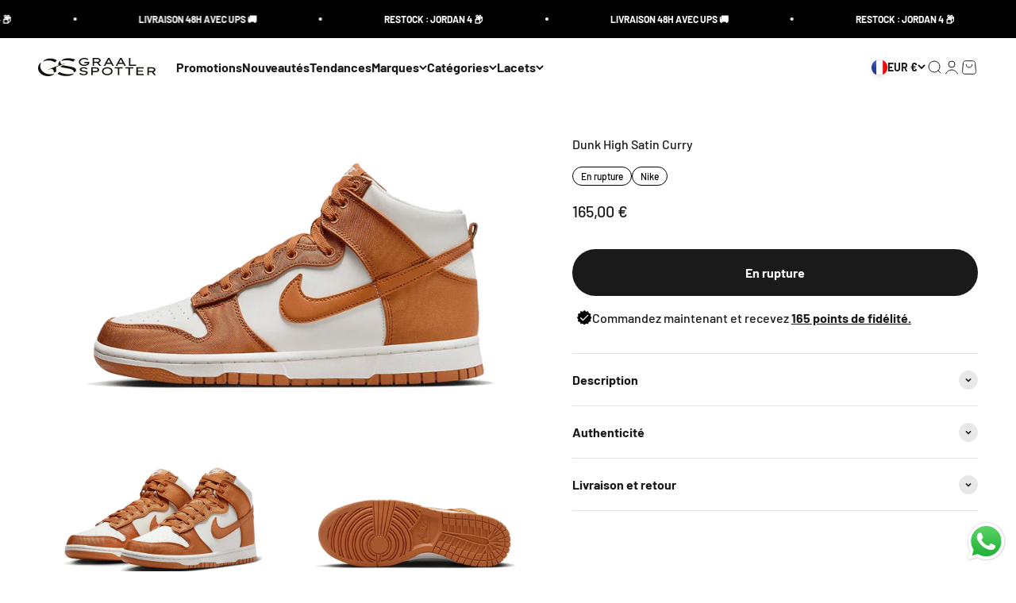

--- FILE ---
content_type: text/html; charset=utf-8
request_url: https://graalspotter.com/products/nike-dunk-high-satin-curry
body_size: 48724
content:
<!doctype html>

<html class="no-js" lang="fr" dir="ltr">
  <head>
    <script
  id="Cookiebot"
  src="https://consent.cookiebot.com/uc.js"
  data-cbid="95719682-20d1-459c-a06c-bf20317566d9"
  type="text/javascript"
  defer
></script>
    <meta charset="utf-8">
    <meta name="viewport" content="width=device-width, initial-scale=1.0, height=device-height, minimum-scale=1.0, maximum-scale=1.0">
    <meta name="theme-color" content="#ffffff">

    <title>Nike Dunk High Satin Curry (DV7223-800) - Graal Spotter</title><meta name="description" content="SKU : DV7223-800 COLORIS : MONARCH/SAIL/MONARCH DATE DE SORTIE : Juin 2023"><link rel="canonical" href="https://graalspotter.com/products/nike-dunk-high-satin-curry"><link rel="shortcut icon" href="//graalspotter.com/cdn/shop/files/favicon_GS.png?v=1677238352&width=96">
      <link rel="apple-touch-icon" href="//graalspotter.com/cdn/shop/files/favicon_GS.png?v=1677238352&width=180"><link rel="preconnect" href="https://cdn.shopify.com">
    <link rel="preconnect" href="https://fonts.shopifycdn.com" crossorigin>
    <link rel="dns-prefetch" href="https://productreviews.shopifycdn.com"><link rel="preload" href="//graalspotter.com/cdn/fonts/barlow/barlow_n7.691d1d11f150e857dcbc1c10ef03d825bc378d81.woff2" as="font" type="font/woff2" crossorigin><link rel="preload" href="//graalspotter.com/cdn/fonts/barlow/barlow_n5.a193a1990790eba0cc5cca569d23799830e90f07.woff2" as="font" type="font/woff2" crossorigin><meta property="og:type" content="product">
  <meta property="og:title" content="Dunk High Satin Curry">
  <meta property="product:price:amount" content="165,00">
  <meta property="product:price:currency" content="EUR"><meta property="og:image" content="http://graalspotter.com/cdn/shop/products/nike-dunk-high-satin-curry-graal-spotter-1.png?v=1685614080&width=2048">
  <meta property="og:image:secure_url" content="https://graalspotter.com/cdn/shop/products/nike-dunk-high-satin-curry-graal-spotter-1.png?v=1685614080&width=2048">
  <meta property="og:image:width" content="700">
  <meta property="og:image:height" content="420"><meta property="og:description" content="SKU : DV7223-800 COLORIS : MONARCH/SAIL/MONARCH DATE DE SORTIE : Juin 2023"><meta property="og:url" content="https://graalspotter.com/products/nike-dunk-high-satin-curry">
<meta property="og:site_name" content="Graal Spotter"><meta name="twitter:card" content="summary"><meta name="twitter:title" content="Dunk High Satin Curry">
  <meta name="twitter:description" content="SKU : DV7223-800COLORIS : MONARCH/SAIL/MONARCHDATE DE SORTIE : Juin 2023"><meta name="twitter:image" content="https://graalspotter.com/cdn/shop/products/nike-dunk-high-satin-curry-graal-spotter-1.png?crop=center&height=1200&v=1685614080&width=1200">
  <meta name="twitter:image:alt" content="Nike Dunk High Satin Curry - DV7223-800">
  <script type="application/ld+json">
  {
    "@context": "https://schema.org",
    "@type": "Product",
    "productID": 8625593614673,
    "offers": [{
          "@type": "Offer",
          "name": "38.5 EU - 6 US",
          "availability":"https://schema.org/OutOfStock",
          "price": 165.0,
          "priceCurrency": "EUR",
          "priceValidUntil": "2026-01-28","sku": "DV7223-800","url": "https://graalspotter.com/products/nike-dunk-high-satin-curry?variant=47860168851793"
        },
{
          "@type": "Offer",
          "name": "39 EU - 6.5 US",
          "availability":"https://schema.org/OutOfStock",
          "price": 200.0,
          "priceCurrency": "EUR",
          "priceValidUntil": "2026-01-28","sku": "DV7223-800","url": "https://graalspotter.com/products/nike-dunk-high-satin-curry?variant=47908509024593"
        },
{
          "@type": "Offer",
          "name": "40 EU - 7 US",
          "availability":"https://schema.org/OutOfStock",
          "price": 185.0,
          "priceCurrency": "EUR",
          "priceValidUntil": "2026-01-28","sku": "DV7223-800","url": "https://graalspotter.com/products/nike-dunk-high-satin-curry?variant=47860168982865"
        },
{
          "@type": "Offer",
          "name": "40.5 EU - 7.5 US",
          "availability":"https://schema.org/OutOfStock",
          "price": 185.0,
          "priceCurrency": "EUR",
          "priceValidUntil": "2026-01-28","sku": "DV7223-800","url": "https://graalspotter.com/products/nike-dunk-high-satin-curry?variant=47860169048401"
        },
{
          "@type": "Offer",
          "name": "41 EU - 8 US",
          "availability":"https://schema.org/OutOfStock",
          "price": 165.0,
          "priceCurrency": "EUR",
          "priceValidUntil": "2026-01-28","sku": "DV7223-800","url": "https://graalspotter.com/products/nike-dunk-high-satin-curry?variant=47860169081169"
        },
{
          "@type": "Offer",
          "name": "42 EU - 8.5 US",
          "availability":"https://schema.org/OutOfStock",
          "price": 175.0,
          "priceCurrency": "EUR",
          "priceValidUntil": "2026-01-28","sku": "DV7223-800","url": "https://graalspotter.com/products/nike-dunk-high-satin-curry?variant=47860169113937"
        },
{
          "@type": "Offer",
          "name": "42.5 EU - 9 US",
          "availability":"https://schema.org/OutOfStock",
          "price": 165.0,
          "priceCurrency": "EUR",
          "priceValidUntil": "2026-01-28","sku": "DV7223-800","url": "https://graalspotter.com/products/nike-dunk-high-satin-curry?variant=47860169212241"
        },
{
          "@type": "Offer",
          "name": "43 EU - 9.5 US",
          "availability":"https://schema.org/OutOfStock",
          "price": 165.0,
          "priceCurrency": "EUR",
          "priceValidUntil": "2026-01-28","sku": "DV7223-800","url": "https://graalspotter.com/products/nike-dunk-high-satin-curry?variant=47860169277777"
        },
{
          "@type": "Offer",
          "name": "44 EU - 10 US",
          "availability":"https://schema.org/OutOfStock",
          "price": 165.0,
          "priceCurrency": "EUR",
          "priceValidUntil": "2026-01-28","sku": "DV7223-800","url": "https://graalspotter.com/products/nike-dunk-high-satin-curry?variant=47860169310545"
        },
{
          "@type": "Offer",
          "name": "44.5 EU - 10.5 US",
          "availability":"https://schema.org/OutOfStock",
          "price": 165.0,
          "priceCurrency": "EUR",
          "priceValidUntil": "2026-01-28","sku": "DV7223-800","url": "https://graalspotter.com/products/nike-dunk-high-satin-curry?variant=47860169408849"
        },
{
          "@type": "Offer",
          "name": "45 EU - 11 US",
          "availability":"https://schema.org/OutOfStock",
          "price": 165.0,
          "priceCurrency": "EUR",
          "priceValidUntil": "2026-01-28","sku": "DV7223-800","url": "https://graalspotter.com/products/nike-dunk-high-satin-curry?variant=47860169441617"
        },
{
          "@type": "Offer",
          "name": "45.5 EU - 11.5 US",
          "availability":"https://schema.org/OutOfStock",
          "price": 165.0,
          "priceCurrency": "EUR",
          "priceValidUntil": "2026-01-28","sku": "DV7223-800","url": "https://graalspotter.com/products/nike-dunk-high-satin-curry?variant=47860169474385"
        },
{
          "@type": "Offer",
          "name": "46 EU - 12 US",
          "availability":"https://schema.org/OutOfStock",
          "price": 165.0,
          "priceCurrency": "EUR",
          "priceValidUntil": "2026-01-28","sku": "DV7223-800","url": "https://graalspotter.com/products/nike-dunk-high-satin-curry?variant=47860169507153"
        },
{
          "@type": "Offer",
          "name": "47 EU - 12.5 US",
          "availability":"https://schema.org/OutOfStock",
          "price": 185.0,
          "priceCurrency": "EUR",
          "priceValidUntil": "2026-01-28","sku": "DV7223-800","url": "https://graalspotter.com/products/nike-dunk-high-satin-curry?variant=47860169572689"
        },
{
          "@type": "Offer",
          "name": "47.5 EU - 13 US",
          "availability":"https://schema.org/OutOfStock",
          "price": 185.0,
          "priceCurrency": "EUR",
          "priceValidUntil": "2026-01-28","sku": "DV7223-800","url": "https://graalspotter.com/products/nike-dunk-high-satin-curry?variant=47860169605457"
        },
{
          "@type": "Offer",
          "name": "48.5 EU - 14 US",
          "availability":"https://schema.org/OutOfStock",
          "price": 175.0,
          "priceCurrency": "EUR",
          "priceValidUntil": "2026-01-28","sku": "DV7223-800","url": "https://graalspotter.com/products/nike-dunk-high-satin-curry?variant=47860169670993"
        },
{
          "@type": "Offer",
          "name": "49.5 EU - 15 US",
          "availability":"https://schema.org/OutOfStock",
          "price": 185.0,
          "priceCurrency": "EUR",
          "priceValidUntil": "2026-01-28","sku": "DV7223-800","url": "https://graalspotter.com/products/nike-dunk-high-satin-curry?variant=47860169900369"
        }
],"brand": {
      "@type": "Brand",
      "name": "Nike"
    },
    "name": "Dunk High Satin Curry",
    "description": "SKU : DV7223-800COLORIS : MONARCH\/SAIL\/MONARCHDATE DE SORTIE : Juin 2023",
    "category": "Sneakers",
    "url": "https://graalspotter.com/products/nike-dunk-high-satin-curry",
    "sku": "DV7223-800","weight": {
        "@type": "QuantitativeValue",
        "unitCode": "kg",
        "value": 0.0
      },"image": {
      "@type": "ImageObject",
      "url": "https://graalspotter.com/cdn/shop/products/nike-dunk-high-satin-curry-graal-spotter-1.png?v=1685614080&width=1024",
      "image": "https://graalspotter.com/cdn/shop/products/nike-dunk-high-satin-curry-graal-spotter-1.png?v=1685614080&width=1024",
      "name": "Nike Dunk High Satin Curry - DV7223-800",
      "width": "1024",
      "height": "1024"
    }
  }
  </script>



  <script type="application/ld+json">
  {
    "@context": "https://schema.org",
    "@type": "BreadcrumbList",
  "itemListElement": [{
      "@type": "ListItem",
      "position": 1,
      "name": "Accueil",
      "item": "https://graalspotter.com"
    },{
          "@type": "ListItem",
          "position": 2,
          "name": "Dunk High Satin Curry",
          "item": "https://graalspotter.com/products/nike-dunk-high-satin-curry"
        }]
  }
  </script>

<style>/* Typography (heading) */
  @font-face {
  font-family: Barlow;
  font-weight: 700;
  font-style: normal;
  font-display: fallback;
  src: url("//graalspotter.com/cdn/fonts/barlow/barlow_n7.691d1d11f150e857dcbc1c10ef03d825bc378d81.woff2") format("woff2"),
       url("//graalspotter.com/cdn/fonts/barlow/barlow_n7.4fdbb1cb7da0e2c2f88492243ffa2b4f91924840.woff") format("woff");
}

@font-face {
  font-family: Barlow;
  font-weight: 700;
  font-style: italic;
  font-display: fallback;
  src: url("//graalspotter.com/cdn/fonts/barlow/barlow_i7.50e19d6cc2ba5146fa437a5a7443c76d5d730103.woff2") format("woff2"),
       url("//graalspotter.com/cdn/fonts/barlow/barlow_i7.47e9f98f1b094d912e6fd631cc3fe93d9f40964f.woff") format("woff");
}

/* Typography (body) */
  @font-face {
  font-family: Barlow;
  font-weight: 500;
  font-style: normal;
  font-display: fallback;
  src: url("//graalspotter.com/cdn/fonts/barlow/barlow_n5.a193a1990790eba0cc5cca569d23799830e90f07.woff2") format("woff2"),
       url("//graalspotter.com/cdn/fonts/barlow/barlow_n5.ae31c82169b1dc0715609b8cc6a610b917808358.woff") format("woff");
}

@font-face {
  font-family: Barlow;
  font-weight: 500;
  font-style: italic;
  font-display: fallback;
  src: url("//graalspotter.com/cdn/fonts/barlow/barlow_i5.714d58286997b65cd479af615cfa9bb0a117a573.woff2") format("woff2"),
       url("//graalspotter.com/cdn/fonts/barlow/barlow_i5.0120f77e6447d3b5df4bbec8ad8c2d029d87fb21.woff") format("woff");
}

@font-face {
  font-family: Barlow;
  font-weight: 700;
  font-style: normal;
  font-display: fallback;
  src: url("//graalspotter.com/cdn/fonts/barlow/barlow_n7.691d1d11f150e857dcbc1c10ef03d825bc378d81.woff2") format("woff2"),
       url("//graalspotter.com/cdn/fonts/barlow/barlow_n7.4fdbb1cb7da0e2c2f88492243ffa2b4f91924840.woff") format("woff");
}

@font-face {
  font-family: Barlow;
  font-weight: 700;
  font-style: italic;
  font-display: fallback;
  src: url("//graalspotter.com/cdn/fonts/barlow/barlow_i7.50e19d6cc2ba5146fa437a5a7443c76d5d730103.woff2") format("woff2"),
       url("//graalspotter.com/cdn/fonts/barlow/barlow_i7.47e9f98f1b094d912e6fd631cc3fe93d9f40964f.woff") format("woff");
}

:root {
    /**
     * ---------------------------------------------------------------------
     * SPACING VARIABLES
     *
     * We are using a spacing inspired from frameworks like Tailwind CSS.
     * ---------------------------------------------------------------------
     */
    --spacing-0-5: 0.125rem; /* 2px */
    --spacing-1: 0.25rem; /* 4px */
    --spacing-1-5: 0.375rem; /* 6px */
    --spacing-2: 0.5rem; /* 8px */
    --spacing-2-5: 0.625rem; /* 10px */
    --spacing-3: 0.75rem; /* 12px */
    --spacing-3-5: 0.875rem; /* 14px */
    --spacing-4: 1rem; /* 16px */
    --spacing-4-5: 1.125rem; /* 18px */
    --spacing-5: 1.25rem; /* 20px */
    --spacing-5-5: 1.375rem; /* 22px */
    --spacing-6: 1.5rem; /* 24px */
    --spacing-6-5: 1.625rem; /* 26px */
    --spacing-7: 1.75rem; /* 28px */
    --spacing-7-5: 1.875rem; /* 30px */
    --spacing-8: 2rem; /* 32px */
    --spacing-8-5: 2.125rem; /* 34px */
    --spacing-9: 2.25rem; /* 36px */
    --spacing-9-5: 2.375rem; /* 38px */
    --spacing-10: 2.5rem; /* 40px */
    --spacing-11: 2.75rem; /* 44px */
    --spacing-12: 3rem; /* 48px */
    --spacing-14: 3.5rem; /* 56px */
    --spacing-16: 4rem; /* 64px */
    --spacing-18: 4.5rem; /* 72px */
    --spacing-20: 5rem; /* 80px */
    --spacing-24: 6rem; /* 96px */
    --spacing-28: 7rem; /* 112px */
    --spacing-32: 8rem; /* 128px */
    --spacing-36: 9rem; /* 144px */
    --spacing-40: 10rem; /* 160px */
    --spacing-44: 11rem; /* 176px */
    --spacing-48: 12rem; /* 192px */
    --spacing-52: 13rem; /* 208px */
    --spacing-56: 14rem; /* 224px */
    --spacing-60: 15rem; /* 240px */
    --spacing-64: 16rem; /* 256px */
    --spacing-72: 18rem; /* 288px */
    --spacing-80: 20rem; /* 320px */
    --spacing-96: 24rem; /* 384px */

    /* Container */
    --container-max-width: 1300px;
    --container-narrow-max-width: 1050px;
    --container-gutter: var(--spacing-5);
    --section-outer-spacing-block: var(--spacing-12);
    --section-inner-max-spacing-block: var(--spacing-10);
    --section-inner-spacing-inline: var(--container-gutter);
    --section-stack-spacing-block: var(--spacing-8);

    /* Grid gutter */
    --grid-gutter: var(--spacing-5);

    /* Product list settings */
    --product-list-row-gap: var(--spacing-8);
    --product-list-column-gap: var(--grid-gutter);

    /* Form settings */
    --input-gap: var(--spacing-2);
    --input-height: 2.625rem;
    --input-padding-inline: var(--spacing-4);

    /* Other sizes */
    --sticky-area-height: calc(var(--sticky-announcement-bar-enabled, 0) * var(--announcement-bar-height, 0px) + var(--sticky-header-enabled, 0) * var(--header-height, 0px));

    /* RTL support */
    --transform-logical-flip: 1;
    --transform-origin-start: left;
    --transform-origin-end: right;

    /**
     * ---------------------------------------------------------------------
     * TYPOGRAPHY
     * ---------------------------------------------------------------------
     */

    /* Font properties */
    --heading-font-family: Barlow, sans-serif;
    --heading-font-weight: 700;
    --heading-font-style: normal;
    --heading-text-transform: normal;
    --heading-letter-spacing: -0.02em;
    --text-font-family: Barlow, sans-serif;
    --text-font-weight: 500;
    --text-font-style: normal;
    --text-letter-spacing: 0.0em;

    /* Font sizes */
    --text-h0: 3rem;
    --text-h1: 2.5rem;
    --text-h2: 2rem;
    --text-h3: 1.5rem;
    --text-h4: 1.375rem;
    --text-h5: 1.125rem;
    --text-h6: 1rem;
    --text-xs: 0.6875rem;
    --text-sm: 0.75rem;
    --text-base: 0.875rem;
    --text-lg: 1.125rem;

    /**
     * ---------------------------------------------------------------------
     * COLORS
     * ---------------------------------------------------------------------
     */

    /* Color settings */--accent: 0 0 0;
    --text-primary: 26 26 26;
    --background-primary: 255 255 255;
    --dialog-background: 255 255 255;
    --border-color: var(--text-color, var(--text-primary)) / 0.12;

    /* Button colors */
    --button-background-primary: 0 0 0;
    --button-text-primary: 255 255 255;
    --button-background-secondary: 242 242 242;
    --button-text-secondary: 81 163 255;

    /* Status colors */
    --success-background: 224 239 255;
    --success-text: 0 118 255;
    --warning-background: 255 246 233;
    --warning-text: 255 183 74;
    --error-background: 254 231 231;
    --error-text: 248 58 58;

    /* Product colors */
    --on-sale-text: 248 58 58;
    --on-sale-badge-background: 248 58 58;
    --on-sale-badge-text: 255 255 255;
    --sold-out-badge-background: 26 26 26;
    --sold-out-badge-text: 255 255 255;
    --primary-badge-background: 128 60 238;
    --primary-badge-text: 255 255 255;
    --star-color: 255 183 74;
    --product-card-background: 247 247 247;
    --product-card-text: 0 0 0;

    /* Header colors */
    --header-background: 255 255 255;
    --header-text: 26 26 26;

    /* Footer colors */
    --footer-background: 0 0 0;
    --footer-text: 255 255 255;

    /* Rounded variables (used for border radius) */
    --rounded-xs: 0.25rem;
    --rounded-sm: 0.375rem;
    --rounded: 0.75rem;
    --rounded-lg: 1.5rem;
    --rounded-full: 9999px;

    --rounded-button: 3.75rem;
    --rounded-input: 0.5rem;

    /* Box shadow */
    --shadow-sm: 0 2px 8px rgb(var(--text-primary) / 0.1);
    --shadow: 0 5px 15px rgb(var(--text-primary) / 0.1);
    --shadow-md: 0 5px 30px rgb(var(--text-primary) / 0.1);
    --shadow-block: 0px 18px 50px rgb(var(--text-primary) / 0.1);

    /**
     * ---------------------------------------------------------------------
     * OTHER
     * ---------------------------------------------------------------------
     */

    --cursor-close-svg-url: url(//graalspotter.com/cdn/shop/t/11/assets/cursor-close.svg?v=147174565022153725511729072140);
    --cursor-zoom-in-svg-url: url(//graalspotter.com/cdn/shop/t/11/assets/cursor-zoom-in.svg?v=154953035094101115921729072140);
    --cursor-zoom-out-svg-url: url(//graalspotter.com/cdn/shop/t/11/assets/cursor-zoom-out.svg?v=16155520337305705181729072140);
    --checkmark-svg-url: url(//graalspotter.com/cdn/shop/t/11/assets/checkmark.svg?v=77552481021870063511729072140);
  }

  [dir="rtl"]:root {
    /* RTL support */
    --transform-logical-flip: -1;
    --transform-origin-start: right;
    --transform-origin-end: left;
  }

  @media screen and (min-width: 700px) {
    :root {
      /* Typography (font size) */
      --text-h0: 4rem;
      --text-h1: 3rem;
      --text-h2: 2.5rem;
      --text-h3: 2rem;
      --text-h4: 1.625rem;
      --text-h5: 1.25rem;
      --text-h6: 1.125rem;

      --text-xs: 0.75rem;
      --text-sm: 0.875rem;
      --text-base: 1.0rem;
      --text-lg: 1.25rem;

      /* Spacing */
      --container-gutter: 2rem;
      --section-outer-spacing-block: var(--spacing-16);
      --section-inner-max-spacing-block: var(--spacing-12);
      --section-inner-spacing-inline: var(--spacing-12);
      --section-stack-spacing-block: var(--spacing-12);

      /* Grid gutter */
      --grid-gutter: var(--spacing-6);

      /* Product list settings */
      --product-list-row-gap: var(--spacing-12);

      /* Form settings */
      --input-gap: 1rem;
      --input-height: 3.125rem;
      --input-padding-inline: var(--spacing-5);
    }
  }

  @media screen and (min-width: 1000px) {
    :root {
      /* Spacing settings */
      --container-gutter: var(--spacing-12);
      --section-outer-spacing-block: var(--spacing-18);
      --section-inner-max-spacing-block: var(--spacing-16);
      --section-inner-spacing-inline: var(--spacing-16);
      --section-stack-spacing-block: var(--spacing-12);
    }
  }

  @media screen and (min-width: 1150px) {
    :root {
      /* Spacing settings */
      --container-gutter: var(--spacing-12);
      --section-outer-spacing-block: var(--spacing-20);
      --section-inner-max-spacing-block: var(--spacing-16);
      --section-inner-spacing-inline: var(--spacing-16);
      --section-stack-spacing-block: var(--spacing-12);
    }
  }

  @media screen and (min-width: 1400px) {
    :root {
      /* Typography (font size) */
      --text-h0: 5rem;
      --text-h1: 3.75rem;
      --text-h2: 3rem;
      --text-h3: 2.25rem;
      --text-h4: 2rem;
      --text-h5: 1.5rem;
      --text-h6: 1.25rem;

      --section-outer-spacing-block: var(--spacing-24);
      --section-inner-max-spacing-block: var(--spacing-18);
      --section-inner-spacing-inline: var(--spacing-18);
    }
  }

  @media screen and (min-width: 1600px) {
    :root {
      --section-outer-spacing-block: var(--spacing-24);
      --section-inner-max-spacing-block: var(--spacing-20);
      --section-inner-spacing-inline: var(--spacing-20);
    }
  }

  /**
   * ---------------------------------------------------------------------
   * LIQUID DEPENDANT CSS
   *
   * Our main CSS is Liquid free, but some very specific features depend on
   * theme settings, so we have them here
   * ---------------------------------------------------------------------
   */@media screen and (pointer: fine) {
        .button:not([disabled]):hover, .btn:not([disabled]):hover, .shopify-payment-button__button--unbranded:not([disabled]):hover {
          --button-background-opacity: 0.85;
        }

        .button--subdued:not([disabled]):hover {
          --button-background: var(--text-color) / .05 !important;
        }
      }</style><script>
  document.documentElement.classList.replace('no-js', 'js');

  // This allows to expose several variables to the global scope, to be used in scripts
  window.themeVariables = {
    settings: {
      showPageTransition: true,
      headingApparition: "split_fade",
      pageType: "product",
      moneyFormat: "{{amount_with_comma_separator}} €",
      moneyWithCurrencyFormat: "{{amount_with_comma_separator}} € EUR",
      currencyCodeEnabled: false,
      cartType: "drawer",
      showDiscount: true,
      discountMode: "saving"
    },

    strings: {
      accessibilityClose: "Fermer",
      accessibilityNext: "Suivant",
      accessibilityPrevious: "Précédent",
      addToCartButton: "Ajouter au panier",
      soldOutButton: "En rupture",
      preOrderButton: "Pré-commander",
      unavailableButton: "Indisponible",
      closeGallery: "Fermer la galerie",
      zoomGallery: "Zoomer sur l\u0026#39;image",
      errorGallery: "L\u0026#39;image ne peut pas etre chargée",
      soldOutBadge: "En rupture",
      discountBadge: "Economisez @@",
      sku: "SKU:",
      searchNoResults: "Aucun résultat ne correspond à votre recherche.",
      addOrderNote: "Ajouter une note",
      editOrderNote: "Modifier la note",
      shippingEstimatorNoResults: "Nous ne livrons pas à votre adresse.",
      shippingEstimatorOneResult: "Il y a un résultat pour votre adresse :",
      shippingEstimatorMultipleResults: "Il y a plusieurs résultats pour votre adresse :",
      shippingEstimatorError: "Impossible d\u0026#39;estimer les frais de livraison :"
    },

    breakpoints: {
      'sm': 'screen and (min-width: 700px)',
      'md': 'screen and (min-width: 1000px)',
      'lg': 'screen and (min-width: 1150px)',
      'xl': 'screen and (min-width: 1400px)',

      'sm-max': 'screen and (max-width: 699px)',
      'md-max': 'screen and (max-width: 999px)',
      'lg-max': 'screen and (max-width: 1149px)',
      'xl-max': 'screen and (max-width: 1399px)'
    }
  };window.addEventListener('DOMContentLoaded', () => {
      const isReloaded = (window.performance.navigation && window.performance.navigation.type === 1) || window.performance.getEntriesByType('navigation').map((nav) => nav.type).includes('reload');

      if ('animate' in document.documentElement && window.matchMedia('(prefers-reduced-motion: no-preference)').matches && document.referrer.includes(location.host) && !isReloaded) {
        document.body.animate({opacity: [0, 1]}, {duration: 115, fill: 'forwards'});
      }
    });

    window.addEventListener('pageshow', (event) => {
      document.body.classList.remove('page-transition');

      if (event.persisted) {
        document.body.animate({opacity: [0, 1]}, {duration: 0, fill: 'forwards'});
      }
    });// For detecting native share
  document.documentElement.classList.add(`native-share--${navigator.share ? 'enabled' : 'disabled'}`);// We save the product ID in local storage to be eventually used for recently viewed section
    try {
      const recentlyViewedProducts = new Set(JSON.parse(localStorage.getItem('theme:recently-viewed-products') || '[]'));

      recentlyViewedProducts.delete(8625593614673); // Delete first to re-move the product
      recentlyViewedProducts.add(8625593614673);

      localStorage.setItem('theme:recently-viewed-products', JSON.stringify(Array.from(recentlyViewedProducts.values()).reverse()));
    } catch (e) {
      // Safari in private mode does not allow setting item, we silently fail
    }</script><script>window.addEventListener("load", (event) => {setTimeout(function () {if (!!document.querySelector("#tidio-chat-iframe") === true){document.querySelector("#tidio-chat-iframe").style.zIndex = "1 !important";}}, 2000);});</script>

    <script type="module" src="//graalspotter.com/cdn/shop/t/11/assets/vendor.min.js?v=110209841862038618801729072140"></script>
    <script type="module" src="//graalspotter.com/cdn/shop/t/11/assets/theme.js?v=76977274220602556471729571664"></script>
    <script type="module" src="//graalspotter.com/cdn/shop/t/11/assets/sections.js?v=133543414384678093551729571728"></script>

    <script>window.performance && window.performance.mark && window.performance.mark('shopify.content_for_header.start');</script><meta name="google-site-verification" content="Fkv0oYYz-yoqoGGxZAm5PgyDzAl89Ov9WrhVdecVN8k">
<meta name="facebook-domain-verification" content="gv3a8pz3khmdzd07iofbt66nm6xn18">
<meta id="shopify-digital-wallet" name="shopify-digital-wallet" content="/73014804788/digital_wallets/dialog">
<meta name="shopify-checkout-api-token" content="46fcb89a60020a43a5eefd300351857b">
<link rel="alternate" hreflang="x-default" href="https://graalspotter.com/products/nike-dunk-high-satin-curry">
<link rel="alternate" hreflang="fr" href="https://graalspotter.com/products/nike-dunk-high-satin-curry">
<link rel="alternate" hreflang="en-AT" href="https://eu.graalspotter.com/products/nike-dunk-high-satin-curry">
<link rel="alternate" hreflang="fr-AT" href="https://eu.graalspotter.com/fr/products/nike-dunk-high-satin-curry">
<link rel="alternate" hreflang="en-BE" href="https://eu.graalspotter.com/products/nike-dunk-high-satin-curry">
<link rel="alternate" hreflang="fr-BE" href="https://eu.graalspotter.com/fr/products/nike-dunk-high-satin-curry">
<link rel="alternate" hreflang="en-BG" href="https://eu.graalspotter.com/products/nike-dunk-high-satin-curry">
<link rel="alternate" hreflang="fr-BG" href="https://eu.graalspotter.com/fr/products/nike-dunk-high-satin-curry">
<link rel="alternate" hreflang="en-HR" href="https://eu.graalspotter.com/products/nike-dunk-high-satin-curry">
<link rel="alternate" hreflang="fr-HR" href="https://eu.graalspotter.com/fr/products/nike-dunk-high-satin-curry">
<link rel="alternate" hreflang="en-CY" href="https://eu.graalspotter.com/products/nike-dunk-high-satin-curry">
<link rel="alternate" hreflang="fr-CY" href="https://eu.graalspotter.com/fr/products/nike-dunk-high-satin-curry">
<link rel="alternate" hreflang="en-CZ" href="https://eu.graalspotter.com/products/nike-dunk-high-satin-curry">
<link rel="alternate" hreflang="fr-CZ" href="https://eu.graalspotter.com/fr/products/nike-dunk-high-satin-curry">
<link rel="alternate" hreflang="en-DE" href="https://eu.graalspotter.com/products/nike-dunk-high-satin-curry">
<link rel="alternate" hreflang="fr-DE" href="https://eu.graalspotter.com/fr/products/nike-dunk-high-satin-curry">
<link rel="alternate" hreflang="en-DK" href="https://eu.graalspotter.com/products/nike-dunk-high-satin-curry">
<link rel="alternate" hreflang="fr-DK" href="https://eu.graalspotter.com/fr/products/nike-dunk-high-satin-curry">
<link rel="alternate" hreflang="en-EE" href="https://eu.graalspotter.com/products/nike-dunk-high-satin-curry">
<link rel="alternate" hreflang="fr-EE" href="https://eu.graalspotter.com/fr/products/nike-dunk-high-satin-curry">
<link rel="alternate" hreflang="en-FI" href="https://eu.graalspotter.com/products/nike-dunk-high-satin-curry">
<link rel="alternate" hreflang="fr-FI" href="https://eu.graalspotter.com/fr/products/nike-dunk-high-satin-curry">
<link rel="alternate" hreflang="en-GR" href="https://eu.graalspotter.com/products/nike-dunk-high-satin-curry">
<link rel="alternate" hreflang="fr-GR" href="https://eu.graalspotter.com/fr/products/nike-dunk-high-satin-curry">
<link rel="alternate" hreflang="en-HU" href="https://eu.graalspotter.com/products/nike-dunk-high-satin-curry">
<link rel="alternate" hreflang="fr-HU" href="https://eu.graalspotter.com/fr/products/nike-dunk-high-satin-curry">
<link rel="alternate" hreflang="en-IE" href="https://eu.graalspotter.com/products/nike-dunk-high-satin-curry">
<link rel="alternate" hreflang="fr-IE" href="https://eu.graalspotter.com/fr/products/nike-dunk-high-satin-curry">
<link rel="alternate" hreflang="en-IT" href="https://eu.graalspotter.com/products/nike-dunk-high-satin-curry">
<link rel="alternate" hreflang="fr-IT" href="https://eu.graalspotter.com/fr/products/nike-dunk-high-satin-curry">
<link rel="alternate" hreflang="en-LV" href="https://eu.graalspotter.com/products/nike-dunk-high-satin-curry">
<link rel="alternate" hreflang="fr-LV" href="https://eu.graalspotter.com/fr/products/nike-dunk-high-satin-curry">
<link rel="alternate" hreflang="en-LT" href="https://eu.graalspotter.com/products/nike-dunk-high-satin-curry">
<link rel="alternate" hreflang="fr-LT" href="https://eu.graalspotter.com/fr/products/nike-dunk-high-satin-curry">
<link rel="alternate" hreflang="en-LU" href="https://eu.graalspotter.com/products/nike-dunk-high-satin-curry">
<link rel="alternate" hreflang="fr-LU" href="https://eu.graalspotter.com/fr/products/nike-dunk-high-satin-curry">
<link rel="alternate" hreflang="en-MT" href="https://eu.graalspotter.com/products/nike-dunk-high-satin-curry">
<link rel="alternate" hreflang="fr-MT" href="https://eu.graalspotter.com/fr/products/nike-dunk-high-satin-curry">
<link rel="alternate" hreflang="en-NL" href="https://eu.graalspotter.com/products/nike-dunk-high-satin-curry">
<link rel="alternate" hreflang="fr-NL" href="https://eu.graalspotter.com/fr/products/nike-dunk-high-satin-curry">
<link rel="alternate" hreflang="en-PL" href="https://eu.graalspotter.com/products/nike-dunk-high-satin-curry">
<link rel="alternate" hreflang="fr-PL" href="https://eu.graalspotter.com/fr/products/nike-dunk-high-satin-curry">
<link rel="alternate" hreflang="en-PT" href="https://eu.graalspotter.com/products/nike-dunk-high-satin-curry">
<link rel="alternate" hreflang="fr-PT" href="https://eu.graalspotter.com/fr/products/nike-dunk-high-satin-curry">
<link rel="alternate" hreflang="en-RO" href="https://eu.graalspotter.com/products/nike-dunk-high-satin-curry">
<link rel="alternate" hreflang="fr-RO" href="https://eu.graalspotter.com/fr/products/nike-dunk-high-satin-curry">
<link rel="alternate" hreflang="en-SK" href="https://eu.graalspotter.com/products/nike-dunk-high-satin-curry">
<link rel="alternate" hreflang="fr-SK" href="https://eu.graalspotter.com/fr/products/nike-dunk-high-satin-curry">
<link rel="alternate" hreflang="en-SI" href="https://eu.graalspotter.com/products/nike-dunk-high-satin-curry">
<link rel="alternate" hreflang="fr-SI" href="https://eu.graalspotter.com/fr/products/nike-dunk-high-satin-curry">
<link rel="alternate" hreflang="en-ES" href="https://eu.graalspotter.com/products/nike-dunk-high-satin-curry">
<link rel="alternate" hreflang="fr-ES" href="https://eu.graalspotter.com/fr/products/nike-dunk-high-satin-curry">
<link rel="alternate" hreflang="en-SE" href="https://eu.graalspotter.com/products/nike-dunk-high-satin-curry">
<link rel="alternate" hreflang="fr-SE" href="https://eu.graalspotter.com/fr/products/nike-dunk-high-satin-curry">
<link rel="alternate" type="application/json+oembed" href="https://graalspotter.com/products/nike-dunk-high-satin-curry.oembed">
<script async="async" src="/checkouts/internal/preloads.js?locale=fr-FR"></script>
<script id="apple-pay-shop-capabilities" type="application/json">{"shopId":73014804788,"countryCode":"FR","currencyCode":"EUR","merchantCapabilities":["supports3DS"],"merchantId":"gid:\/\/shopify\/Shop\/73014804788","merchantName":"Graal Spotter","requiredBillingContactFields":["postalAddress","email","phone"],"requiredShippingContactFields":["postalAddress","email","phone"],"shippingType":"shipping","supportedNetworks":["visa","masterCard","amex"],"total":{"type":"pending","label":"Graal Spotter","amount":"1.00"},"shopifyPaymentsEnabled":false,"supportsSubscriptions":false}</script>
<script id="shopify-features" type="application/json">{"accessToken":"46fcb89a60020a43a5eefd300351857b","betas":["rich-media-storefront-analytics"],"domain":"graalspotter.com","predictiveSearch":true,"shopId":73014804788,"locale":"fr"}</script>
<script>var Shopify = Shopify || {};
Shopify.shop = "graalspotter.myshopify.com";
Shopify.locale = "fr";
Shopify.currency = {"active":"EUR","rate":"1.0"};
Shopify.country = "FR";
Shopify.theme = {"name":"Impact - update octobre 2024","id":172708594001,"schema_name":"Impact","schema_version":"4.7.1","theme_store_id":1190,"role":"main"};
Shopify.theme.handle = "null";
Shopify.theme.style = {"id":null,"handle":null};
Shopify.cdnHost = "graalspotter.com/cdn";
Shopify.routes = Shopify.routes || {};
Shopify.routes.root = "/";</script>
<script type="module">!function(o){(o.Shopify=o.Shopify||{}).modules=!0}(window);</script>
<script>!function(o){function n(){var o=[];function n(){o.push(Array.prototype.slice.apply(arguments))}return n.q=o,n}var t=o.Shopify=o.Shopify||{};t.loadFeatures=n(),t.autoloadFeatures=n()}(window);</script>
<script id="shop-js-analytics" type="application/json">{"pageType":"product"}</script>
<script defer="defer" async type="module" src="//graalspotter.com/cdn/shopifycloud/shop-js/modules/v2/client.init-shop-cart-sync_XvpUV7qp.fr.esm.js"></script>
<script defer="defer" async type="module" src="//graalspotter.com/cdn/shopifycloud/shop-js/modules/v2/chunk.common_C2xzKNNs.esm.js"></script>
<script type="module">
  await import("//graalspotter.com/cdn/shopifycloud/shop-js/modules/v2/client.init-shop-cart-sync_XvpUV7qp.fr.esm.js");
await import("//graalspotter.com/cdn/shopifycloud/shop-js/modules/v2/chunk.common_C2xzKNNs.esm.js");

  window.Shopify.SignInWithShop?.initShopCartSync?.({"fedCMEnabled":true,"windoidEnabled":true});

</script>
<script id="__st">var __st={"a":73014804788,"offset":3600,"reqid":"5c5e5e48-b44d-4f4c-9c94-200308b0ede1-1768707098","pageurl":"graalspotter.com\/products\/nike-dunk-high-satin-curry","u":"2ba577bd47cc","p":"product","rtyp":"product","rid":8625593614673};</script>
<script>window.ShopifyPaypalV4VisibilityTracking = true;</script>
<script id="captcha-bootstrap">!function(){'use strict';const t='contact',e='account',n='new_comment',o=[[t,t],['blogs',n],['comments',n],[t,'customer']],c=[[e,'customer_login'],[e,'guest_login'],[e,'recover_customer_password'],[e,'create_customer']],r=t=>t.map((([t,e])=>`form[action*='/${t}']:not([data-nocaptcha='true']) input[name='form_type'][value='${e}']`)).join(','),a=t=>()=>t?[...document.querySelectorAll(t)].map((t=>t.form)):[];function s(){const t=[...o],e=r(t);return a(e)}const i='password',u='form_key',d=['recaptcha-v3-token','g-recaptcha-response','h-captcha-response',i],f=()=>{try{return window.sessionStorage}catch{return}},m='__shopify_v',_=t=>t.elements[u];function p(t,e,n=!1){try{const o=window.sessionStorage,c=JSON.parse(o.getItem(e)),{data:r}=function(t){const{data:e,action:n}=t;return t[m]||n?{data:e,action:n}:{data:t,action:n}}(c);for(const[e,n]of Object.entries(r))t.elements[e]&&(t.elements[e].value=n);n&&o.removeItem(e)}catch(o){console.error('form repopulation failed',{error:o})}}const l='form_type',E='cptcha';function T(t){t.dataset[E]=!0}const w=window,h=w.document,L='Shopify',v='ce_forms',y='captcha';let A=!1;((t,e)=>{const n=(g='f06e6c50-85a8-45c8-87d0-21a2b65856fe',I='https://cdn.shopify.com/shopifycloud/storefront-forms-hcaptcha/ce_storefront_forms_captcha_hcaptcha.v1.5.2.iife.js',D={infoText:'Protégé par hCaptcha',privacyText:'Confidentialité',termsText:'Conditions'},(t,e,n)=>{const o=w[L][v],c=o.bindForm;if(c)return c(t,g,e,D).then(n);var r;o.q.push([[t,g,e,D],n]),r=I,A||(h.body.append(Object.assign(h.createElement('script'),{id:'captcha-provider',async:!0,src:r})),A=!0)});var g,I,D;w[L]=w[L]||{},w[L][v]=w[L][v]||{},w[L][v].q=[],w[L][y]=w[L][y]||{},w[L][y].protect=function(t,e){n(t,void 0,e),T(t)},Object.freeze(w[L][y]),function(t,e,n,w,h,L){const[v,y,A,g]=function(t,e,n){const i=e?o:[],u=t?c:[],d=[...i,...u],f=r(d),m=r(i),_=r(d.filter((([t,e])=>n.includes(e))));return[a(f),a(m),a(_),s()]}(w,h,L),I=t=>{const e=t.target;return e instanceof HTMLFormElement?e:e&&e.form},D=t=>v().includes(t);t.addEventListener('submit',(t=>{const e=I(t);if(!e)return;const n=D(e)&&!e.dataset.hcaptchaBound&&!e.dataset.recaptchaBound,o=_(e),c=g().includes(e)&&(!o||!o.value);(n||c)&&t.preventDefault(),c&&!n&&(function(t){try{if(!f())return;!function(t){const e=f();if(!e)return;const n=_(t);if(!n)return;const o=n.value;o&&e.removeItem(o)}(t);const e=Array.from(Array(32),(()=>Math.random().toString(36)[2])).join('');!function(t,e){_(t)||t.append(Object.assign(document.createElement('input'),{type:'hidden',name:u})),t.elements[u].value=e}(t,e),function(t,e){const n=f();if(!n)return;const o=[...t.querySelectorAll(`input[type='${i}']`)].map((({name:t})=>t)),c=[...d,...o],r={};for(const[a,s]of new FormData(t).entries())c.includes(a)||(r[a]=s);n.setItem(e,JSON.stringify({[m]:1,action:t.action,data:r}))}(t,e)}catch(e){console.error('failed to persist form',e)}}(e),e.submit())}));const S=(t,e)=>{t&&!t.dataset[E]&&(n(t,e.some((e=>e===t))),T(t))};for(const o of['focusin','change'])t.addEventListener(o,(t=>{const e=I(t);D(e)&&S(e,y())}));const B=e.get('form_key'),M=e.get(l),P=B&&M;t.addEventListener('DOMContentLoaded',(()=>{const t=y();if(P)for(const e of t)e.elements[l].value===M&&p(e,B);[...new Set([...A(),...v().filter((t=>'true'===t.dataset.shopifyCaptcha))])].forEach((e=>S(e,t)))}))}(h,new URLSearchParams(w.location.search),n,t,e,['guest_login'])})(!0,!0)}();</script>
<script integrity="sha256-4kQ18oKyAcykRKYeNunJcIwy7WH5gtpwJnB7kiuLZ1E=" data-source-attribution="shopify.loadfeatures" defer="defer" src="//graalspotter.com/cdn/shopifycloud/storefront/assets/storefront/load_feature-a0a9edcb.js" crossorigin="anonymous"></script>
<script data-source-attribution="shopify.dynamic_checkout.dynamic.init">var Shopify=Shopify||{};Shopify.PaymentButton=Shopify.PaymentButton||{isStorefrontPortableWallets:!0,init:function(){window.Shopify.PaymentButton.init=function(){};var t=document.createElement("script");t.src="https://graalspotter.com/cdn/shopifycloud/portable-wallets/latest/portable-wallets.fr.js",t.type="module",document.head.appendChild(t)}};
</script>
<script data-source-attribution="shopify.dynamic_checkout.buyer_consent">
  function portableWalletsHideBuyerConsent(e){var t=document.getElementById("shopify-buyer-consent"),n=document.getElementById("shopify-subscription-policy-button");t&&n&&(t.classList.add("hidden"),t.setAttribute("aria-hidden","true"),n.removeEventListener("click",e))}function portableWalletsShowBuyerConsent(e){var t=document.getElementById("shopify-buyer-consent"),n=document.getElementById("shopify-subscription-policy-button");t&&n&&(t.classList.remove("hidden"),t.removeAttribute("aria-hidden"),n.addEventListener("click",e))}window.Shopify?.PaymentButton&&(window.Shopify.PaymentButton.hideBuyerConsent=portableWalletsHideBuyerConsent,window.Shopify.PaymentButton.showBuyerConsent=portableWalletsShowBuyerConsent);
</script>
<script data-source-attribution="shopify.dynamic_checkout.cart.bootstrap">document.addEventListener("DOMContentLoaded",(function(){function t(){return document.querySelector("shopify-accelerated-checkout-cart, shopify-accelerated-checkout")}if(t())Shopify.PaymentButton.init();else{new MutationObserver((function(e,n){t()&&(Shopify.PaymentButton.init(),n.disconnect())})).observe(document.body,{childList:!0,subtree:!0})}}));
</script>
<link id="shopify-accelerated-checkout-styles" rel="stylesheet" media="screen" href="https://graalspotter.com/cdn/shopifycloud/portable-wallets/latest/accelerated-checkout-backwards-compat.css" crossorigin="anonymous">
<style id="shopify-accelerated-checkout-cart">
        #shopify-buyer-consent {
  margin-top: 1em;
  display: inline-block;
  width: 100%;
}

#shopify-buyer-consent.hidden {
  display: none;
}

#shopify-subscription-policy-button {
  background: none;
  border: none;
  padding: 0;
  text-decoration: underline;
  font-size: inherit;
  cursor: pointer;
}

#shopify-subscription-policy-button::before {
  box-shadow: none;
}

      </style>

<script>window.performance && window.performance.mark && window.performance.mark('shopify.content_for_header.end');</script>
    <script>
function feedback() {
  const p = window.Shopify.customerPrivacy;
  console.log(`Tracking ${p.userCanBeTracked() ? "en" : "dis"}abled`);
}
window.Shopify.loadFeatures(
  [
    {
      name: "consent-tracking-api",
      version: "0.1",
    },
  ],
  function (error) {
    if (error) throw error;
    if ("Cookiebot" in window)
      window.Shopify.customerPrivacy.setTrackingConsent({
        "analytics": false,
        "marketing": false,
        "preferences": false,
        "sale_of_data": false,
      }, () => console.log("Awaiting consent")
    );
  }
);

window.addEventListener("CookiebotOnConsentReady", function () {
  const C = Cookiebot.consent,
      existConsentShopify = setInterval(function () {
        if (window.Shopify.customerPrivacy) {
          clearInterval(existConsentShopify);
          window.Shopify.customerPrivacy.setTrackingConsent({
            "analytics": C["statistics"],
            "marketing": C["marketing"],
            "preferences": C["preferences"],
            "sale_of_data": C["marketing"],
          }, () => console.log("Consent captured"))
        }
      }, 100);
});
</script>
<link href="//graalspotter.com/cdn/shop/t/11/assets/theme.css?v=112702051187167741761729072140" rel="stylesheet" type="text/css" media="all" /><link href="//graalspotter.com/cdn/shop/t/11/assets/custom.css?v=137941014532666944541733296890" rel="stylesheet" type="text/css" media="all" /><!-- BEGIN app block: shopify://apps/klaviyo-email-marketing-sms/blocks/klaviyo-onsite-embed/2632fe16-c075-4321-a88b-50b567f42507 -->












  <script async src="https://static.klaviyo.com/onsite/js/XR3wvA/klaviyo.js?company_id=XR3wvA"></script>
  <script>!function(){if(!window.klaviyo){window._klOnsite=window._klOnsite||[];try{window.klaviyo=new Proxy({},{get:function(n,i){return"push"===i?function(){var n;(n=window._klOnsite).push.apply(n,arguments)}:function(){for(var n=arguments.length,o=new Array(n),w=0;w<n;w++)o[w]=arguments[w];var t="function"==typeof o[o.length-1]?o.pop():void 0,e=new Promise((function(n){window._klOnsite.push([i].concat(o,[function(i){t&&t(i),n(i)}]))}));return e}}})}catch(n){window.klaviyo=window.klaviyo||[],window.klaviyo.push=function(){var n;(n=window._klOnsite).push.apply(n,arguments)}}}}();</script>

  
    <script id="viewed_product">
      if (item == null) {
        var _learnq = _learnq || [];

        var MetafieldReviews = null
        var MetafieldYotpoRating = null
        var MetafieldYotpoCount = null
        var MetafieldLooxRating = null
        var MetafieldLooxCount = null
        var okendoProduct = null
        var okendoProductReviewCount = null
        var okendoProductReviewAverageValue = null
        try {
          // The following fields are used for Customer Hub recently viewed in order to add reviews.
          // This information is not part of __kla_viewed. Instead, it is part of __kla_viewed_reviewed_items
          MetafieldReviews = {};
          MetafieldYotpoRating = null
          MetafieldYotpoCount = null
          MetafieldLooxRating = null
          MetafieldLooxCount = null

          okendoProduct = null
          // If the okendo metafield is not legacy, it will error, which then requires the new json formatted data
          if (okendoProduct && 'error' in okendoProduct) {
            okendoProduct = null
          }
          okendoProductReviewCount = okendoProduct ? okendoProduct.reviewCount : null
          okendoProductReviewAverageValue = okendoProduct ? okendoProduct.reviewAverageValue : null
        } catch (error) {
          console.error('Error in Klaviyo onsite reviews tracking:', error);
        }

        var item = {
          Name: "Dunk High Satin Curry",
          ProductID: 8625593614673,
          Categories: ["Découvrir","Nike Dunk High","Nos sneakers","Sneakers Homme","Sneakers Unisexe","Tous les produits"],
          ImageURL: "https://graalspotter.com/cdn/shop/products/nike-dunk-high-satin-curry-graal-spotter-1_grande.png?v=1685614080",
          URL: "https://graalspotter.com/products/nike-dunk-high-satin-curry",
          Brand: "Nike",
          Price: "165,00 €",
          Value: "165,00",
          CompareAtPrice: "0,00 €"
        };
        _learnq.push(['track', 'Viewed Product', item]);
        _learnq.push(['trackViewedItem', {
          Title: item.Name,
          ItemId: item.ProductID,
          Categories: item.Categories,
          ImageUrl: item.ImageURL,
          Url: item.URL,
          Metadata: {
            Brand: item.Brand,
            Price: item.Price,
            Value: item.Value,
            CompareAtPrice: item.CompareAtPrice
          },
          metafields:{
            reviews: MetafieldReviews,
            yotpo:{
              rating: MetafieldYotpoRating,
              count: MetafieldYotpoCount,
            },
            loox:{
              rating: MetafieldLooxRating,
              count: MetafieldLooxCount,
            },
            okendo: {
              rating: okendoProductReviewAverageValue,
              count: okendoProductReviewCount,
            }
          }
        }]);
      }
    </script>
  




  <script>
    window.klaviyoReviewsProductDesignMode = false
  </script>







<!-- END app block --><script src="https://cdn.shopify.com/extensions/019bc061-933a-7f8d-b392-badd11dda39d/avada-joy-425/assets/avada-joy.js" type="text/javascript" defer="defer"></script>
<script src="https://cdn.shopify.com/extensions/019b6dda-9f81-7c8b-b5f5-7756ae4a26fb/dondy-whatsapp-chat-widget-85/assets/ChatBubble.js" type="text/javascript" defer="defer"></script>
<link href="https://cdn.shopify.com/extensions/019b6dda-9f81-7c8b-b5f5-7756ae4a26fb/dondy-whatsapp-chat-widget-85/assets/ChatBubble.css" rel="stylesheet" type="text/css" media="all">
<link href="https://monorail-edge.shopifysvc.com" rel="dns-prefetch">
<script>(function(){if ("sendBeacon" in navigator && "performance" in window) {try {var session_token_from_headers = performance.getEntriesByType('navigation')[0].serverTiming.find(x => x.name == '_s').description;} catch {var session_token_from_headers = undefined;}var session_cookie_matches = document.cookie.match(/_shopify_s=([^;]*)/);var session_token_from_cookie = session_cookie_matches && session_cookie_matches.length === 2 ? session_cookie_matches[1] : "";var session_token = session_token_from_headers || session_token_from_cookie || "";function handle_abandonment_event(e) {var entries = performance.getEntries().filter(function(entry) {return /monorail-edge.shopifysvc.com/.test(entry.name);});if (!window.abandonment_tracked && entries.length === 0) {window.abandonment_tracked = true;var currentMs = Date.now();var navigation_start = performance.timing.navigationStart;var payload = {shop_id: 73014804788,url: window.location.href,navigation_start,duration: currentMs - navigation_start,session_token,page_type: "product"};window.navigator.sendBeacon("https://monorail-edge.shopifysvc.com/v1/produce", JSON.stringify({schema_id: "online_store_buyer_site_abandonment/1.1",payload: payload,metadata: {event_created_at_ms: currentMs,event_sent_at_ms: currentMs}}));}}window.addEventListener('pagehide', handle_abandonment_event);}}());</script>
<script id="web-pixels-manager-setup">(function e(e,d,r,n,o){if(void 0===o&&(o={}),!Boolean(null===(a=null===(i=window.Shopify)||void 0===i?void 0:i.analytics)||void 0===a?void 0:a.replayQueue)){var i,a;window.Shopify=window.Shopify||{};var t=window.Shopify;t.analytics=t.analytics||{};var s=t.analytics;s.replayQueue=[],s.publish=function(e,d,r){return s.replayQueue.push([e,d,r]),!0};try{self.performance.mark("wpm:start")}catch(e){}var l=function(){var e={modern:/Edge?\/(1{2}[4-9]|1[2-9]\d|[2-9]\d{2}|\d{4,})\.\d+(\.\d+|)|Firefox\/(1{2}[4-9]|1[2-9]\d|[2-9]\d{2}|\d{4,})\.\d+(\.\d+|)|Chrom(ium|e)\/(9{2}|\d{3,})\.\d+(\.\d+|)|(Maci|X1{2}).+ Version\/(15\.\d+|(1[6-9]|[2-9]\d|\d{3,})\.\d+)([,.]\d+|)( \(\w+\)|)( Mobile\/\w+|) Safari\/|Chrome.+OPR\/(9{2}|\d{3,})\.\d+\.\d+|(CPU[ +]OS|iPhone[ +]OS|CPU[ +]iPhone|CPU IPhone OS|CPU iPad OS)[ +]+(15[._]\d+|(1[6-9]|[2-9]\d|\d{3,})[._]\d+)([._]\d+|)|Android:?[ /-](13[3-9]|1[4-9]\d|[2-9]\d{2}|\d{4,})(\.\d+|)(\.\d+|)|Android.+Firefox\/(13[5-9]|1[4-9]\d|[2-9]\d{2}|\d{4,})\.\d+(\.\d+|)|Android.+Chrom(ium|e)\/(13[3-9]|1[4-9]\d|[2-9]\d{2}|\d{4,})\.\d+(\.\d+|)|SamsungBrowser\/([2-9]\d|\d{3,})\.\d+/,legacy:/Edge?\/(1[6-9]|[2-9]\d|\d{3,})\.\d+(\.\d+|)|Firefox\/(5[4-9]|[6-9]\d|\d{3,})\.\d+(\.\d+|)|Chrom(ium|e)\/(5[1-9]|[6-9]\d|\d{3,})\.\d+(\.\d+|)([\d.]+$|.*Safari\/(?![\d.]+ Edge\/[\d.]+$))|(Maci|X1{2}).+ Version\/(10\.\d+|(1[1-9]|[2-9]\d|\d{3,})\.\d+)([,.]\d+|)( \(\w+\)|)( Mobile\/\w+|) Safari\/|Chrome.+OPR\/(3[89]|[4-9]\d|\d{3,})\.\d+\.\d+|(CPU[ +]OS|iPhone[ +]OS|CPU[ +]iPhone|CPU IPhone OS|CPU iPad OS)[ +]+(10[._]\d+|(1[1-9]|[2-9]\d|\d{3,})[._]\d+)([._]\d+|)|Android:?[ /-](13[3-9]|1[4-9]\d|[2-9]\d{2}|\d{4,})(\.\d+|)(\.\d+|)|Mobile Safari.+OPR\/([89]\d|\d{3,})\.\d+\.\d+|Android.+Firefox\/(13[5-9]|1[4-9]\d|[2-9]\d{2}|\d{4,})\.\d+(\.\d+|)|Android.+Chrom(ium|e)\/(13[3-9]|1[4-9]\d|[2-9]\d{2}|\d{4,})\.\d+(\.\d+|)|Android.+(UC? ?Browser|UCWEB|U3)[ /]?(15\.([5-9]|\d{2,})|(1[6-9]|[2-9]\d|\d{3,})\.\d+)\.\d+|SamsungBrowser\/(5\.\d+|([6-9]|\d{2,})\.\d+)|Android.+MQ{2}Browser\/(14(\.(9|\d{2,})|)|(1[5-9]|[2-9]\d|\d{3,})(\.\d+|))(\.\d+|)|K[Aa][Ii]OS\/(3\.\d+|([4-9]|\d{2,})\.\d+)(\.\d+|)/},d=e.modern,r=e.legacy,n=navigator.userAgent;return n.match(d)?"modern":n.match(r)?"legacy":"unknown"}(),u="modern"===l?"modern":"legacy",c=(null!=n?n:{modern:"",legacy:""})[u],f=function(e){return[e.baseUrl,"/wpm","/b",e.hashVersion,"modern"===e.buildTarget?"m":"l",".js"].join("")}({baseUrl:d,hashVersion:r,buildTarget:u}),m=function(e){var d=e.version,r=e.bundleTarget,n=e.surface,o=e.pageUrl,i=e.monorailEndpoint;return{emit:function(e){var a=e.status,t=e.errorMsg,s=(new Date).getTime(),l=JSON.stringify({metadata:{event_sent_at_ms:s},events:[{schema_id:"web_pixels_manager_load/3.1",payload:{version:d,bundle_target:r,page_url:o,status:a,surface:n,error_msg:t},metadata:{event_created_at_ms:s}}]});if(!i)return console&&console.warn&&console.warn("[Web Pixels Manager] No Monorail endpoint provided, skipping logging."),!1;try{return self.navigator.sendBeacon.bind(self.navigator)(i,l)}catch(e){}var u=new XMLHttpRequest;try{return u.open("POST",i,!0),u.setRequestHeader("Content-Type","text/plain"),u.send(l),!0}catch(e){return console&&console.warn&&console.warn("[Web Pixels Manager] Got an unhandled error while logging to Monorail."),!1}}}}({version:r,bundleTarget:l,surface:e.surface,pageUrl:self.location.href,monorailEndpoint:e.monorailEndpoint});try{o.browserTarget=l,function(e){var d=e.src,r=e.async,n=void 0===r||r,o=e.onload,i=e.onerror,a=e.sri,t=e.scriptDataAttributes,s=void 0===t?{}:t,l=document.createElement("script"),u=document.querySelector("head"),c=document.querySelector("body");if(l.async=n,l.src=d,a&&(l.integrity=a,l.crossOrigin="anonymous"),s)for(var f in s)if(Object.prototype.hasOwnProperty.call(s,f))try{l.dataset[f]=s[f]}catch(e){}if(o&&l.addEventListener("load",o),i&&l.addEventListener("error",i),u)u.appendChild(l);else{if(!c)throw new Error("Did not find a head or body element to append the script");c.appendChild(l)}}({src:f,async:!0,onload:function(){if(!function(){var e,d;return Boolean(null===(d=null===(e=window.Shopify)||void 0===e?void 0:e.analytics)||void 0===d?void 0:d.initialized)}()){var d=window.webPixelsManager.init(e)||void 0;if(d){var r=window.Shopify.analytics;r.replayQueue.forEach((function(e){var r=e[0],n=e[1],o=e[2];d.publishCustomEvent(r,n,o)})),r.replayQueue=[],r.publish=d.publishCustomEvent,r.visitor=d.visitor,r.initialized=!0}}},onerror:function(){return m.emit({status:"failed",errorMsg:"".concat(f," has failed to load")})},sri:function(e){var d=/^sha384-[A-Za-z0-9+/=]+$/;return"string"==typeof e&&d.test(e)}(c)?c:"",scriptDataAttributes:o}),m.emit({status:"loading"})}catch(e){m.emit({status:"failed",errorMsg:(null==e?void 0:e.message)||"Unknown error"})}}})({shopId: 73014804788,storefrontBaseUrl: "https://graalspotter.com",extensionsBaseUrl: "https://extensions.shopifycdn.com/cdn/shopifycloud/web-pixels-manager",monorailEndpoint: "https://monorail-edge.shopifysvc.com/unstable/produce_batch",surface: "storefront-renderer",enabledBetaFlags: ["2dca8a86"],webPixelsConfigList: [{"id":"1023705425","configuration":"{\"config\":\"{\\\"pixel_id\\\":\\\"G-7FPRS4P8MW\\\",\\\"target_country\\\":\\\"FR\\\",\\\"gtag_events\\\":[{\\\"type\\\":\\\"begin_checkout\\\",\\\"action_label\\\":\\\"G-7FPRS4P8MW\\\"},{\\\"type\\\":\\\"search\\\",\\\"action_label\\\":\\\"G-7FPRS4P8MW\\\"},{\\\"type\\\":\\\"view_item\\\",\\\"action_label\\\":[\\\"G-7FPRS4P8MW\\\",\\\"MC-NQG8E8RP3Y\\\"]},{\\\"type\\\":\\\"purchase\\\",\\\"action_label\\\":[\\\"G-7FPRS4P8MW\\\",\\\"MC-NQG8E8RP3Y\\\"]},{\\\"type\\\":\\\"page_view\\\",\\\"action_label\\\":[\\\"G-7FPRS4P8MW\\\",\\\"MC-NQG8E8RP3Y\\\"]},{\\\"type\\\":\\\"add_payment_info\\\",\\\"action_label\\\":\\\"G-7FPRS4P8MW\\\"},{\\\"type\\\":\\\"add_to_cart\\\",\\\"action_label\\\":\\\"G-7FPRS4P8MW\\\"}],\\\"enable_monitoring_mode\\\":false}\"}","eventPayloadVersion":"v1","runtimeContext":"OPEN","scriptVersion":"b2a88bafab3e21179ed38636efcd8a93","type":"APP","apiClientId":1780363,"privacyPurposes":[],"dataSharingAdjustments":{"protectedCustomerApprovalScopes":["read_customer_address","read_customer_email","read_customer_name","read_customer_personal_data","read_customer_phone"]}},{"id":"501842257","configuration":"{\"pixel_id\":\"324492116005804\",\"pixel_type\":\"facebook_pixel\",\"metaapp_system_user_token\":\"-\"}","eventPayloadVersion":"v1","runtimeContext":"OPEN","scriptVersion":"ca16bc87fe92b6042fbaa3acc2fbdaa6","type":"APP","apiClientId":2329312,"privacyPurposes":["ANALYTICS","MARKETING","SALE_OF_DATA"],"dataSharingAdjustments":{"protectedCustomerApprovalScopes":["read_customer_address","read_customer_email","read_customer_name","read_customer_personal_data","read_customer_phone"]}},{"id":"336429393","configuration":"{\"hashed_organization_id\":\"1f2032c95c044816a7426ce2b1ce86f4_v1\",\"app_key\":\"graalspotter\",\"allow_collect_personal_data\":\"true\"}","eventPayloadVersion":"v1","runtimeContext":"STRICT","scriptVersion":"c3e64302e4c6a915b615bb03ddf3784a","type":"APP","apiClientId":111542,"privacyPurposes":["ANALYTICS","MARKETING","SALE_OF_DATA"],"dataSharingAdjustments":{"protectedCustomerApprovalScopes":["read_customer_address","read_customer_email","read_customer_name","read_customer_personal_data","read_customer_phone"]}},{"id":"266436945","configuration":"{\"shopId\":\"graal-spotter\",\"shop\":\"graalspotter.myshopify.com\",\"apiUrl\":\"https:\/\/floss.prod.faslet.net\/api\"}","eventPayloadVersion":"v1","runtimeContext":"STRICT","scriptVersion":"32f4de3f8a066a1cf5947708f9150dff","type":"APP","apiClientId":6679269,"privacyPurposes":["ANALYTICS"],"dataSharingAdjustments":{"protectedCustomerApprovalScopes":["read_customer_personal_data"]}},{"id":"169574737","configuration":"{\"tagID\":\"2613930497379\"}","eventPayloadVersion":"v1","runtimeContext":"STRICT","scriptVersion":"18031546ee651571ed29edbe71a3550b","type":"APP","apiClientId":3009811,"privacyPurposes":["ANALYTICS","MARKETING","SALE_OF_DATA"],"dataSharingAdjustments":{"protectedCustomerApprovalScopes":["read_customer_address","read_customer_email","read_customer_name","read_customer_personal_data","read_customer_phone"]}},{"id":"shopify-app-pixel","configuration":"{}","eventPayloadVersion":"v1","runtimeContext":"STRICT","scriptVersion":"0450","apiClientId":"shopify-pixel","type":"APP","privacyPurposes":["ANALYTICS","MARKETING"]},{"id":"shopify-custom-pixel","eventPayloadVersion":"v1","runtimeContext":"LAX","scriptVersion":"0450","apiClientId":"shopify-pixel","type":"CUSTOM","privacyPurposes":["ANALYTICS","MARKETING"]}],isMerchantRequest: false,initData: {"shop":{"name":"Graal Spotter","paymentSettings":{"currencyCode":"EUR"},"myshopifyDomain":"graalspotter.myshopify.com","countryCode":"FR","storefrontUrl":"https:\/\/graalspotter.com"},"customer":null,"cart":null,"checkout":null,"productVariants":[{"price":{"amount":165.0,"currencyCode":"EUR"},"product":{"title":"Dunk High Satin Curry","vendor":"Nike","id":"8625593614673","untranslatedTitle":"Dunk High Satin Curry","url":"\/products\/nike-dunk-high-satin-curry","type":"Sneakers"},"id":"47860168851793","image":{"src":"\/\/graalspotter.com\/cdn\/shop\/products\/nike-dunk-high-satin-curry-graal-spotter-1.png?v=1685614080"},"sku":"DV7223-800","title":"38.5 EU - 6 US","untranslatedTitle":"38.5 EU - 6 US"},{"price":{"amount":200.0,"currencyCode":"EUR"},"product":{"title":"Dunk High Satin Curry","vendor":"Nike","id":"8625593614673","untranslatedTitle":"Dunk High Satin Curry","url":"\/products\/nike-dunk-high-satin-curry","type":"Sneakers"},"id":"47908509024593","image":{"src":"\/\/graalspotter.com\/cdn\/shop\/products\/nike-dunk-high-satin-curry-graal-spotter-1.png?v=1685614080"},"sku":"DV7223-800","title":"39 EU - 6.5 US","untranslatedTitle":"39 EU - 6.5 US"},{"price":{"amount":185.0,"currencyCode":"EUR"},"product":{"title":"Dunk High Satin Curry","vendor":"Nike","id":"8625593614673","untranslatedTitle":"Dunk High Satin Curry","url":"\/products\/nike-dunk-high-satin-curry","type":"Sneakers"},"id":"47860168982865","image":{"src":"\/\/graalspotter.com\/cdn\/shop\/products\/nike-dunk-high-satin-curry-graal-spotter-1.png?v=1685614080"},"sku":"DV7223-800","title":"40 EU - 7 US","untranslatedTitle":"40 EU - 7 US"},{"price":{"amount":185.0,"currencyCode":"EUR"},"product":{"title":"Dunk High Satin Curry","vendor":"Nike","id":"8625593614673","untranslatedTitle":"Dunk High Satin Curry","url":"\/products\/nike-dunk-high-satin-curry","type":"Sneakers"},"id":"47860169048401","image":{"src":"\/\/graalspotter.com\/cdn\/shop\/products\/nike-dunk-high-satin-curry-graal-spotter-1.png?v=1685614080"},"sku":"DV7223-800","title":"40.5 EU - 7.5 US","untranslatedTitle":"40.5 EU - 7.5 US"},{"price":{"amount":165.0,"currencyCode":"EUR"},"product":{"title":"Dunk High Satin Curry","vendor":"Nike","id":"8625593614673","untranslatedTitle":"Dunk High Satin Curry","url":"\/products\/nike-dunk-high-satin-curry","type":"Sneakers"},"id":"47860169081169","image":{"src":"\/\/graalspotter.com\/cdn\/shop\/products\/nike-dunk-high-satin-curry-graal-spotter-1.png?v=1685614080"},"sku":"DV7223-800","title":"41 EU - 8 US","untranslatedTitle":"41 EU - 8 US"},{"price":{"amount":175.0,"currencyCode":"EUR"},"product":{"title":"Dunk High Satin Curry","vendor":"Nike","id":"8625593614673","untranslatedTitle":"Dunk High Satin Curry","url":"\/products\/nike-dunk-high-satin-curry","type":"Sneakers"},"id":"47860169113937","image":{"src":"\/\/graalspotter.com\/cdn\/shop\/products\/nike-dunk-high-satin-curry-graal-spotter-1.png?v=1685614080"},"sku":"DV7223-800","title":"42 EU - 8.5 US","untranslatedTitle":"42 EU - 8.5 US"},{"price":{"amount":165.0,"currencyCode":"EUR"},"product":{"title":"Dunk High Satin Curry","vendor":"Nike","id":"8625593614673","untranslatedTitle":"Dunk High Satin Curry","url":"\/products\/nike-dunk-high-satin-curry","type":"Sneakers"},"id":"47860169212241","image":{"src":"\/\/graalspotter.com\/cdn\/shop\/products\/nike-dunk-high-satin-curry-graal-spotter-1.png?v=1685614080"},"sku":"DV7223-800","title":"42.5 EU - 9 US","untranslatedTitle":"42.5 EU - 9 US"},{"price":{"amount":165.0,"currencyCode":"EUR"},"product":{"title":"Dunk High Satin Curry","vendor":"Nike","id":"8625593614673","untranslatedTitle":"Dunk High Satin Curry","url":"\/products\/nike-dunk-high-satin-curry","type":"Sneakers"},"id":"47860169277777","image":{"src":"\/\/graalspotter.com\/cdn\/shop\/products\/nike-dunk-high-satin-curry-graal-spotter-1.png?v=1685614080"},"sku":"DV7223-800","title":"43 EU - 9.5 US","untranslatedTitle":"43 EU - 9.5 US"},{"price":{"amount":165.0,"currencyCode":"EUR"},"product":{"title":"Dunk High Satin Curry","vendor":"Nike","id":"8625593614673","untranslatedTitle":"Dunk High Satin Curry","url":"\/products\/nike-dunk-high-satin-curry","type":"Sneakers"},"id":"47860169310545","image":{"src":"\/\/graalspotter.com\/cdn\/shop\/products\/nike-dunk-high-satin-curry-graal-spotter-1.png?v=1685614080"},"sku":"DV7223-800","title":"44 EU - 10 US","untranslatedTitle":"44 EU - 10 US"},{"price":{"amount":165.0,"currencyCode":"EUR"},"product":{"title":"Dunk High Satin Curry","vendor":"Nike","id":"8625593614673","untranslatedTitle":"Dunk High Satin Curry","url":"\/products\/nike-dunk-high-satin-curry","type":"Sneakers"},"id":"47860169408849","image":{"src":"\/\/graalspotter.com\/cdn\/shop\/products\/nike-dunk-high-satin-curry-graal-spotter-1.png?v=1685614080"},"sku":"DV7223-800","title":"44.5 EU - 10.5 US","untranslatedTitle":"44.5 EU - 10.5 US"},{"price":{"amount":165.0,"currencyCode":"EUR"},"product":{"title":"Dunk High Satin Curry","vendor":"Nike","id":"8625593614673","untranslatedTitle":"Dunk High Satin Curry","url":"\/products\/nike-dunk-high-satin-curry","type":"Sneakers"},"id":"47860169441617","image":{"src":"\/\/graalspotter.com\/cdn\/shop\/products\/nike-dunk-high-satin-curry-graal-spotter-1.png?v=1685614080"},"sku":"DV7223-800","title":"45 EU - 11 US","untranslatedTitle":"45 EU - 11 US"},{"price":{"amount":165.0,"currencyCode":"EUR"},"product":{"title":"Dunk High Satin Curry","vendor":"Nike","id":"8625593614673","untranslatedTitle":"Dunk High Satin Curry","url":"\/products\/nike-dunk-high-satin-curry","type":"Sneakers"},"id":"47860169474385","image":{"src":"\/\/graalspotter.com\/cdn\/shop\/products\/nike-dunk-high-satin-curry-graal-spotter-1.png?v=1685614080"},"sku":"DV7223-800","title":"45.5 EU - 11.5 US","untranslatedTitle":"45.5 EU - 11.5 US"},{"price":{"amount":165.0,"currencyCode":"EUR"},"product":{"title":"Dunk High Satin Curry","vendor":"Nike","id":"8625593614673","untranslatedTitle":"Dunk High Satin Curry","url":"\/products\/nike-dunk-high-satin-curry","type":"Sneakers"},"id":"47860169507153","image":{"src":"\/\/graalspotter.com\/cdn\/shop\/products\/nike-dunk-high-satin-curry-graal-spotter-1.png?v=1685614080"},"sku":"DV7223-800","title":"46 EU - 12 US","untranslatedTitle":"46 EU - 12 US"},{"price":{"amount":185.0,"currencyCode":"EUR"},"product":{"title":"Dunk High Satin Curry","vendor":"Nike","id":"8625593614673","untranslatedTitle":"Dunk High Satin Curry","url":"\/products\/nike-dunk-high-satin-curry","type":"Sneakers"},"id":"47860169572689","image":{"src":"\/\/graalspotter.com\/cdn\/shop\/products\/nike-dunk-high-satin-curry-graal-spotter-1.png?v=1685614080"},"sku":"DV7223-800","title":"47 EU - 12.5 US","untranslatedTitle":"47 EU - 12.5 US"},{"price":{"amount":185.0,"currencyCode":"EUR"},"product":{"title":"Dunk High Satin Curry","vendor":"Nike","id":"8625593614673","untranslatedTitle":"Dunk High Satin Curry","url":"\/products\/nike-dunk-high-satin-curry","type":"Sneakers"},"id":"47860169605457","image":{"src":"\/\/graalspotter.com\/cdn\/shop\/products\/nike-dunk-high-satin-curry-graal-spotter-1.png?v=1685614080"},"sku":"DV7223-800","title":"47.5 EU - 13 US","untranslatedTitle":"47.5 EU - 13 US"},{"price":{"amount":175.0,"currencyCode":"EUR"},"product":{"title":"Dunk High Satin Curry","vendor":"Nike","id":"8625593614673","untranslatedTitle":"Dunk High Satin Curry","url":"\/products\/nike-dunk-high-satin-curry","type":"Sneakers"},"id":"47860169670993","image":{"src":"\/\/graalspotter.com\/cdn\/shop\/products\/nike-dunk-high-satin-curry-graal-spotter-1.png?v=1685614080"},"sku":"DV7223-800","title":"48.5 EU - 14 US","untranslatedTitle":"48.5 EU - 14 US"},{"price":{"amount":185.0,"currencyCode":"EUR"},"product":{"title":"Dunk High Satin Curry","vendor":"Nike","id":"8625593614673","untranslatedTitle":"Dunk High Satin Curry","url":"\/products\/nike-dunk-high-satin-curry","type":"Sneakers"},"id":"47860169900369","image":{"src":"\/\/graalspotter.com\/cdn\/shop\/products\/nike-dunk-high-satin-curry-graal-spotter-1.png?v=1685614080"},"sku":"DV7223-800","title":"49.5 EU - 15 US","untranslatedTitle":"49.5 EU - 15 US"}],"purchasingCompany":null},},"https://graalspotter.com/cdn","fcfee988w5aeb613cpc8e4bc33m6693e112",{"modern":"","legacy":""},{"shopId":"73014804788","storefrontBaseUrl":"https:\/\/graalspotter.com","extensionBaseUrl":"https:\/\/extensions.shopifycdn.com\/cdn\/shopifycloud\/web-pixels-manager","surface":"storefront-renderer","enabledBetaFlags":"[\"2dca8a86\"]","isMerchantRequest":"false","hashVersion":"fcfee988w5aeb613cpc8e4bc33m6693e112","publish":"custom","events":"[[\"page_viewed\",{}],[\"product_viewed\",{\"productVariant\":{\"price\":{\"amount\":165.0,\"currencyCode\":\"EUR\"},\"product\":{\"title\":\"Dunk High Satin Curry\",\"vendor\":\"Nike\",\"id\":\"8625593614673\",\"untranslatedTitle\":\"Dunk High Satin Curry\",\"url\":\"\/products\/nike-dunk-high-satin-curry\",\"type\":\"Sneakers\"},\"id\":\"47860168851793\",\"image\":{\"src\":\"\/\/graalspotter.com\/cdn\/shop\/products\/nike-dunk-high-satin-curry-graal-spotter-1.png?v=1685614080\"},\"sku\":\"DV7223-800\",\"title\":\"38.5 EU - 6 US\",\"untranslatedTitle\":\"38.5 EU - 6 US\"}}]]"});</script><script>
  window.ShopifyAnalytics = window.ShopifyAnalytics || {};
  window.ShopifyAnalytics.meta = window.ShopifyAnalytics.meta || {};
  window.ShopifyAnalytics.meta.currency = 'EUR';
  var meta = {"product":{"id":8625593614673,"gid":"gid:\/\/shopify\/Product\/8625593614673","vendor":"Nike","type":"Sneakers","handle":"nike-dunk-high-satin-curry","variants":[{"id":47860168851793,"price":16500,"name":"Dunk High Satin Curry - 38.5 EU - 6 US","public_title":"38.5 EU - 6 US","sku":"DV7223-800"},{"id":47908509024593,"price":20000,"name":"Dunk High Satin Curry - 39 EU - 6.5 US","public_title":"39 EU - 6.5 US","sku":"DV7223-800"},{"id":47860168982865,"price":18500,"name":"Dunk High Satin Curry - 40 EU - 7 US","public_title":"40 EU - 7 US","sku":"DV7223-800"},{"id":47860169048401,"price":18500,"name":"Dunk High Satin Curry - 40.5 EU - 7.5 US","public_title":"40.5 EU - 7.5 US","sku":"DV7223-800"},{"id":47860169081169,"price":16500,"name":"Dunk High Satin Curry - 41 EU - 8 US","public_title":"41 EU - 8 US","sku":"DV7223-800"},{"id":47860169113937,"price":17500,"name":"Dunk High Satin Curry - 42 EU - 8.5 US","public_title":"42 EU - 8.5 US","sku":"DV7223-800"},{"id":47860169212241,"price":16500,"name":"Dunk High Satin Curry - 42.5 EU - 9 US","public_title":"42.5 EU - 9 US","sku":"DV7223-800"},{"id":47860169277777,"price":16500,"name":"Dunk High Satin Curry - 43 EU - 9.5 US","public_title":"43 EU - 9.5 US","sku":"DV7223-800"},{"id":47860169310545,"price":16500,"name":"Dunk High Satin Curry - 44 EU - 10 US","public_title":"44 EU - 10 US","sku":"DV7223-800"},{"id":47860169408849,"price":16500,"name":"Dunk High Satin Curry - 44.5 EU - 10.5 US","public_title":"44.5 EU - 10.5 US","sku":"DV7223-800"},{"id":47860169441617,"price":16500,"name":"Dunk High Satin Curry - 45 EU - 11 US","public_title":"45 EU - 11 US","sku":"DV7223-800"},{"id":47860169474385,"price":16500,"name":"Dunk High Satin Curry - 45.5 EU - 11.5 US","public_title":"45.5 EU - 11.5 US","sku":"DV7223-800"},{"id":47860169507153,"price":16500,"name":"Dunk High Satin Curry - 46 EU - 12 US","public_title":"46 EU - 12 US","sku":"DV7223-800"},{"id":47860169572689,"price":18500,"name":"Dunk High Satin Curry - 47 EU - 12.5 US","public_title":"47 EU - 12.5 US","sku":"DV7223-800"},{"id":47860169605457,"price":18500,"name":"Dunk High Satin Curry - 47.5 EU - 13 US","public_title":"47.5 EU - 13 US","sku":"DV7223-800"},{"id":47860169670993,"price":17500,"name":"Dunk High Satin Curry - 48.5 EU - 14 US","public_title":"48.5 EU - 14 US","sku":"DV7223-800"},{"id":47860169900369,"price":18500,"name":"Dunk High Satin Curry - 49.5 EU - 15 US","public_title":"49.5 EU - 15 US","sku":"DV7223-800"}],"remote":false},"page":{"pageType":"product","resourceType":"product","resourceId":8625593614673,"requestId":"5c5e5e48-b44d-4f4c-9c94-200308b0ede1-1768707098"}};
  for (var attr in meta) {
    window.ShopifyAnalytics.meta[attr] = meta[attr];
  }
</script>
<script class="analytics">
  (function () {
    var customDocumentWrite = function(content) {
      var jquery = null;

      if (window.jQuery) {
        jquery = window.jQuery;
      } else if (window.Checkout && window.Checkout.$) {
        jquery = window.Checkout.$;
      }

      if (jquery) {
        jquery('body').append(content);
      }
    };

    var hasLoggedConversion = function(token) {
      if (token) {
        return document.cookie.indexOf('loggedConversion=' + token) !== -1;
      }
      return false;
    }

    var setCookieIfConversion = function(token) {
      if (token) {
        var twoMonthsFromNow = new Date(Date.now());
        twoMonthsFromNow.setMonth(twoMonthsFromNow.getMonth() + 2);

        document.cookie = 'loggedConversion=' + token + '; expires=' + twoMonthsFromNow;
      }
    }

    var trekkie = window.ShopifyAnalytics.lib = window.trekkie = window.trekkie || [];
    if (trekkie.integrations) {
      return;
    }
    trekkie.methods = [
      'identify',
      'page',
      'ready',
      'track',
      'trackForm',
      'trackLink'
    ];
    trekkie.factory = function(method) {
      return function() {
        var args = Array.prototype.slice.call(arguments);
        args.unshift(method);
        trekkie.push(args);
        return trekkie;
      };
    };
    for (var i = 0; i < trekkie.methods.length; i++) {
      var key = trekkie.methods[i];
      trekkie[key] = trekkie.factory(key);
    }
    trekkie.load = function(config) {
      trekkie.config = config || {};
      trekkie.config.initialDocumentCookie = document.cookie;
      var first = document.getElementsByTagName('script')[0];
      var script = document.createElement('script');
      script.type = 'text/javascript';
      script.onerror = function(e) {
        var scriptFallback = document.createElement('script');
        scriptFallback.type = 'text/javascript';
        scriptFallback.onerror = function(error) {
                var Monorail = {
      produce: function produce(monorailDomain, schemaId, payload) {
        var currentMs = new Date().getTime();
        var event = {
          schema_id: schemaId,
          payload: payload,
          metadata: {
            event_created_at_ms: currentMs,
            event_sent_at_ms: currentMs
          }
        };
        return Monorail.sendRequest("https://" + monorailDomain + "/v1/produce", JSON.stringify(event));
      },
      sendRequest: function sendRequest(endpointUrl, payload) {
        // Try the sendBeacon API
        if (window && window.navigator && typeof window.navigator.sendBeacon === 'function' && typeof window.Blob === 'function' && !Monorail.isIos12()) {
          var blobData = new window.Blob([payload], {
            type: 'text/plain'
          });

          if (window.navigator.sendBeacon(endpointUrl, blobData)) {
            return true;
          } // sendBeacon was not successful

        } // XHR beacon

        var xhr = new XMLHttpRequest();

        try {
          xhr.open('POST', endpointUrl);
          xhr.setRequestHeader('Content-Type', 'text/plain');
          xhr.send(payload);
        } catch (e) {
          console.log(e);
        }

        return false;
      },
      isIos12: function isIos12() {
        return window.navigator.userAgent.lastIndexOf('iPhone; CPU iPhone OS 12_') !== -1 || window.navigator.userAgent.lastIndexOf('iPad; CPU OS 12_') !== -1;
      }
    };
    Monorail.produce('monorail-edge.shopifysvc.com',
      'trekkie_storefront_load_errors/1.1',
      {shop_id: 73014804788,
      theme_id: 172708594001,
      app_name: "storefront",
      context_url: window.location.href,
      source_url: "//graalspotter.com/cdn/s/trekkie.storefront.cd680fe47e6c39ca5d5df5f0a32d569bc48c0f27.min.js"});

        };
        scriptFallback.async = true;
        scriptFallback.src = '//graalspotter.com/cdn/s/trekkie.storefront.cd680fe47e6c39ca5d5df5f0a32d569bc48c0f27.min.js';
        first.parentNode.insertBefore(scriptFallback, first);
      };
      script.async = true;
      script.src = '//graalspotter.com/cdn/s/trekkie.storefront.cd680fe47e6c39ca5d5df5f0a32d569bc48c0f27.min.js';
      first.parentNode.insertBefore(script, first);
    };
    trekkie.load(
      {"Trekkie":{"appName":"storefront","development":false,"defaultAttributes":{"shopId":73014804788,"isMerchantRequest":null,"themeId":172708594001,"themeCityHash":"17116671907245951312","contentLanguage":"fr","currency":"EUR","eventMetadataId":"f222f122-939d-4595-96fe-9606f88a1173"},"isServerSideCookieWritingEnabled":true,"monorailRegion":"shop_domain","enabledBetaFlags":["65f19447"]},"Session Attribution":{},"S2S":{"facebookCapiEnabled":true,"source":"trekkie-storefront-renderer","apiClientId":580111}}
    );

    var loaded = false;
    trekkie.ready(function() {
      if (loaded) return;
      loaded = true;

      window.ShopifyAnalytics.lib = window.trekkie;

      var originalDocumentWrite = document.write;
      document.write = customDocumentWrite;
      try { window.ShopifyAnalytics.merchantGoogleAnalytics.call(this); } catch(error) {};
      document.write = originalDocumentWrite;

      window.ShopifyAnalytics.lib.page(null,{"pageType":"product","resourceType":"product","resourceId":8625593614673,"requestId":"5c5e5e48-b44d-4f4c-9c94-200308b0ede1-1768707098","shopifyEmitted":true});

      var match = window.location.pathname.match(/checkouts\/(.+)\/(thank_you|post_purchase)/)
      var token = match? match[1]: undefined;
      if (!hasLoggedConversion(token)) {
        setCookieIfConversion(token);
        window.ShopifyAnalytics.lib.track("Viewed Product",{"currency":"EUR","variantId":47860168851793,"productId":8625593614673,"productGid":"gid:\/\/shopify\/Product\/8625593614673","name":"Dunk High Satin Curry - 38.5 EU - 6 US","price":"165.00","sku":"DV7223-800","brand":"Nike","variant":"38.5 EU - 6 US","category":"Sneakers","nonInteraction":true,"remote":false},undefined,undefined,{"shopifyEmitted":true});
      window.ShopifyAnalytics.lib.track("monorail:\/\/trekkie_storefront_viewed_product\/1.1",{"currency":"EUR","variantId":47860168851793,"productId":8625593614673,"productGid":"gid:\/\/shopify\/Product\/8625593614673","name":"Dunk High Satin Curry - 38.5 EU - 6 US","price":"165.00","sku":"DV7223-800","brand":"Nike","variant":"38.5 EU - 6 US","category":"Sneakers","nonInteraction":true,"remote":false,"referer":"https:\/\/graalspotter.com\/products\/nike-dunk-high-satin-curry"});
      }
    });


        var eventsListenerScript = document.createElement('script');
        eventsListenerScript.async = true;
        eventsListenerScript.src = "//graalspotter.com/cdn/shopifycloud/storefront/assets/shop_events_listener-3da45d37.js";
        document.getElementsByTagName('head')[0].appendChild(eventsListenerScript);

})();</script>
  <script>
  if (!window.ga || (window.ga && typeof window.ga !== 'function')) {
    window.ga = function ga() {
      (window.ga.q = window.ga.q || []).push(arguments);
      if (window.Shopify && window.Shopify.analytics && typeof window.Shopify.analytics.publish === 'function') {
        window.Shopify.analytics.publish("ga_stub_called", {}, {sendTo: "google_osp_migration"});
      }
      console.error("Shopify's Google Analytics stub called with:", Array.from(arguments), "\nSee https://help.shopify.com/manual/promoting-marketing/pixels/pixel-migration#google for more information.");
    };
    if (window.Shopify && window.Shopify.analytics && typeof window.Shopify.analytics.publish === 'function') {
      window.Shopify.analytics.publish("ga_stub_initialized", {}, {sendTo: "google_osp_migration"});
    }
  }
</script>
<script
  defer
  src="https://graalspotter.com/cdn/shopifycloud/perf-kit/shopify-perf-kit-3.0.4.min.js"
  data-application="storefront-renderer"
  data-shop-id="73014804788"
  data-render-region="gcp-us-east1"
  data-page-type="product"
  data-theme-instance-id="172708594001"
  data-theme-name="Impact"
  data-theme-version="4.7.1"
  data-monorail-region="shop_domain"
  data-resource-timing-sampling-rate="10"
  data-shs="true"
  data-shs-beacon="true"
  data-shs-export-with-fetch="true"
  data-shs-logs-sample-rate="1"
  data-shs-beacon-endpoint="https://graalspotter.com/api/collect"
></script>
</head>

  <body class="page-transition zoom-image--enabled"><!-- DRAWER -->
<template id="drawer-default-template">
  <style>
    [hidden] {
      display: none !important;
    }
  </style>

  <button part="outside-close-button" is="close-button" aria-label="Fermer"><svg role="presentation" stroke-width="2" focusable="false" width="24" height="24" class="icon icon-close" viewBox="0 0 24 24">
        <path d="M17.658 6.343 6.344 17.657M17.658 17.657 6.344 6.343" stroke="currentColor"></path>
      </svg></button>

  <div part="overlay"></div>

  <div part="content">
    <header part="header">
      <slot name="header"></slot>

      <button part="close-button" is="close-button" aria-label="Fermer"><svg role="presentation" stroke-width="2" focusable="false" width="24" height="24" class="icon icon-close" viewBox="0 0 24 24">
        <path d="M17.658 6.343 6.344 17.657M17.658 17.657 6.344 6.343" stroke="currentColor"></path>
      </svg></button>
    </header>

    <div part="body">
      <slot></slot>
    </div>

    <footer part="footer">
      <slot name="footer"></slot>
    </footer>
  </div>
</template>

<!-- POPOVER -->
<template id="popover-default-template">
  <button part="outside-close-button" is="close-button" aria-label="Fermer"><svg role="presentation" stroke-width="2" focusable="false" width="24" height="24" class="icon icon-close" viewBox="0 0 24 24">
        <path d="M17.658 6.343 6.344 17.657M17.658 17.657 6.344 6.343" stroke="currentColor"></path>
      </svg></button>

  <div part="overlay"></div>

  <div part="content">
    <header part="title">
      <slot name="title"></slot>
    </header>

    <div part="body">
      <slot></slot>
    </div>
  </div>
</template><a href="#main" class="skip-to-content sr-only">Passer au contenu</a><!-- BEGIN sections: header-group -->
<aside id="shopify-section-sections--23654192120145__announcement-bar" class="shopify-section shopify-section-group-header-group shopify-section--announcement-bar"><style>
    :root {
      --sticky-announcement-bar-enabled:1;
    }#shopify-section-sections--23654192120145__announcement-bar {
        position: sticky;
        top: 0;
        z-index: 20;
      }

      .shopify-section--header ~ #shopify-section-sections--23654192120145__announcement-bar {
        top: calc(var(--sticky-header-enabled, 0) * var(--header-height, 0px));
      }</style><height-observer variable="announcement-bar">
    <div class="announcement-bar bg-custom text-custom"style="--background: 0 0 0; --text-color: 255 255 255;"><marquee-text scrolling-speed="20" class="announcement-bar__scrolling-list"><span class="announcement-bar__item" ><p class="bold text-xs" ><a href="/collections/air-jordan-4">RESTOCK :  JORDAN 4 📦</a></p>

              <span class="shape-circle shape--sm"></span><p class="bold text-xs" ><a href="/collections/livraison-48h">LIVRAISON 48H AVEC UPS 🚚</a></p>

              <span class="shape-circle shape--sm"></span></span><span class="announcement-bar__item" aria-hidden="true"><p class="bold text-xs" ><a href="/collections/air-jordan-4">RESTOCK :  JORDAN 4 📦</a></p>

              <span class="shape-circle shape--sm"></span><p class="bold text-xs" ><a href="/collections/livraison-48h">LIVRAISON 48H AVEC UPS 🚚</a></p>

              <span class="shape-circle shape--sm"></span></span><span class="announcement-bar__item" aria-hidden="true"><p class="bold text-xs" ><a href="/collections/air-jordan-4">RESTOCK :  JORDAN 4 📦</a></p>

              <span class="shape-circle shape--sm"></span><p class="bold text-xs" ><a href="/collections/livraison-48h">LIVRAISON 48H AVEC UPS 🚚</a></p>

              <span class="shape-circle shape--sm"></span></span><span class="announcement-bar__item" aria-hidden="true"><p class="bold text-xs" ><a href="/collections/air-jordan-4">RESTOCK :  JORDAN 4 📦</a></p>

              <span class="shape-circle shape--sm"></span><p class="bold text-xs" ><a href="/collections/livraison-48h">LIVRAISON 48H AVEC UPS 🚚</a></p>

              <span class="shape-circle shape--sm"></span></span><span class="announcement-bar__item" aria-hidden="true"><p class="bold text-xs" ><a href="/collections/air-jordan-4">RESTOCK :  JORDAN 4 📦</a></p>

              <span class="shape-circle shape--sm"></span><p class="bold text-xs" ><a href="/collections/livraison-48h">LIVRAISON 48H AVEC UPS 🚚</a></p>

              <span class="shape-circle shape--sm"></span></span><span class="announcement-bar__item" aria-hidden="true"><p class="bold text-xs" ><a href="/collections/air-jordan-4">RESTOCK :  JORDAN 4 📦</a></p>

              <span class="shape-circle shape--sm"></span><p class="bold text-xs" ><a href="/collections/livraison-48h">LIVRAISON 48H AVEC UPS 🚚</a></p>

              <span class="shape-circle shape--sm"></span></span><span class="announcement-bar__item" aria-hidden="true"><p class="bold text-xs" ><a href="/collections/air-jordan-4">RESTOCK :  JORDAN 4 📦</a></p>

              <span class="shape-circle shape--sm"></span><p class="bold text-xs" ><a href="/collections/livraison-48h">LIVRAISON 48H AVEC UPS 🚚</a></p>

              <span class="shape-circle shape--sm"></span></span><span class="announcement-bar__item" aria-hidden="true"><p class="bold text-xs" ><a href="/collections/air-jordan-4">RESTOCK :  JORDAN 4 📦</a></p>

              <span class="shape-circle shape--sm"></span><p class="bold text-xs" ><a href="/collections/livraison-48h">LIVRAISON 48H AVEC UPS 🚚</a></p>

              <span class="shape-circle shape--sm"></span></span><span class="announcement-bar__item" aria-hidden="true"><p class="bold text-xs" ><a href="/collections/air-jordan-4">RESTOCK :  JORDAN 4 📦</a></p>

              <span class="shape-circle shape--sm"></span><p class="bold text-xs" ><a href="/collections/livraison-48h">LIVRAISON 48H AVEC UPS 🚚</a></p>

              <span class="shape-circle shape--sm"></span></span><span class="announcement-bar__item" aria-hidden="true"><p class="bold text-xs" ><a href="/collections/air-jordan-4">RESTOCK :  JORDAN 4 📦</a></p>

              <span class="shape-circle shape--sm"></span><p class="bold text-xs" ><a href="/collections/livraison-48h">LIVRAISON 48H AVEC UPS 🚚</a></p>

              <span class="shape-circle shape--sm"></span></span></marquee-text></div>
  </height-observer>

  <script>
    document.documentElement.style.setProperty('--announcement-bar-height', Math.round(document.getElementById('shopify-section-sections--23654192120145__announcement-bar').clientHeight) + 'px');
  </script></aside><header id="shopify-section-sections--23654192120145__header" class="shopify-section shopify-section-group-header-group shopify-section--header"><style>
  :root {
    --sticky-header-enabled:1;
  }

  #shopify-section-sections--23654192120145__header {
    --header-grid-template: "main-nav logo secondary-nav" / minmax(0, 1fr) auto minmax(0, 1fr);
    --header-padding-block: var(--spacing-3);
    --header-background-opacity: 0.0;
    --header-background-blur-radius: 0px;
    --header-transparent-text-color: 0 0 0;--header-logo-width: 110px;
      --header-logo-height: 18px;position: sticky;
    top: 0;
    z-index: 10;
  }.shopify-section--announcement-bar ~ #shopify-section-sections--23654192120145__header {
      top: calc(var(--sticky-announcement-bar-enabled, 0) * var(--announcement-bar-height, 0px));
    }@media screen and (min-width: 700px) {
    #shopify-section-sections--23654192120145__header {--header-logo-width: 150px;
        --header-logo-height: 24px;--header-padding-block: var(--spacing-6);
    }
  }@media screen and (min-width: 1150px) {#shopify-section-sections--23654192120145__header {
        --header-grid-template: "logo main-nav secondary-nav" / auto minmax(0, 1fr) minmax(0, max-content);
      }
    }</style>

<height-observer variable="header">
  <store-header class="header"  sticky>
    <div class="header__wrapper"><div class="header__main-nav">
        <div class="header__icon-list">
          <button type="button" class="tap-area lg:hidden" aria-controls="header-sidebar-menu">
            <span class="sr-only">Ouvrir la navigation</span><svg role="presentation" stroke-width="1" focusable="false" width="22" height="22" class="icon icon-hamburger" viewBox="0 0 22 22">
        <path d="M1 5h20M1 11h20M1 17h20" stroke="currentColor" stroke-linecap="round"></path>
      </svg></button>

          <a href="/search" class="tap-area sm:hidden" aria-controls="search-drawer">
            <span class="sr-only">Ouvrir la recherche</span><svg role="presentation" stroke-width="1" focusable="false" width="22" height="22" class="icon icon-search" viewBox="0 0 22 22">
        <circle cx="11" cy="10" r="7" fill="none" stroke="currentColor"></circle>
        <path d="m16 15 3 3" stroke="currentColor" stroke-linecap="round" stroke-linejoin="round"></path>
      </svg></a><nav class="header__link-list  wrap" role="navigation">
              <ul class="contents" role="list">

                  <li><a href="/collections/promotions" class="bold link-faded-reverse" >Promotions</a></li>

                  <li><a href="/collections/nouveautes" class="bold link-faded-reverse" >Nouveautés</a></li>

                  <li><a href="/collections/best-seller-auto" class="bold link-faded-reverse" >Tendances</a></li>

                  <li><details class="relative" is="dropdown-disclosure" trigger="click">
                          <summary class="text-with-icon gap-2.5 bold link-faded-reverse" data-url="/collections">Marques<svg role="presentation" focusable="false" width="10" height="7" class="icon icon-chevron-bottom" viewBox="0 0 10 7">
        <path d="m1 1 4 4 4-4" fill="none" stroke="currentColor" stroke-width="2"></path>
      </svg></summary>

                          <div class="dropdown-menu ">
                            <ul class="contents" role="list"><li><details class="relative" is="dropdown-disclosure" trigger="click">
                                      <summary class="dropdown-menu__item group" data-url="/collections/adidas">
                                        <span><span class="reversed-link">Adidas</span></span><svg role="presentation" focusable="false" width="7" height="10" class="icon icon-chevron-right" viewBox="0 0 7 10">
        <path d="m1 9 4-4-4-4" fill="none" stroke="currentColor" stroke-width="2"></path>
      </svg></summary>

                                      <div class="dropdown-menu">
                                        <ul class="contents" role="list"><li>
                                              <a href="/collections/adidas-campus" class="dropdown-menu__item group" >
                                                <span><span class="reversed-link">Adidas Campus</span></span>
                                              </a>
                                            </li><li>
                                              <a href="/collections/adidas-gazelle" class="dropdown-menu__item group" >
                                                <span><span class="reversed-link">Adidas Gazelle</span></span>
                                              </a>
                                            </li><li>
                                              <a href="/collections/adidas-samba" class="dropdown-menu__item group" >
                                                <span><span class="reversed-link">Adidas Samba</span></span>
                                              </a>
                                            </li><li>
                                              <a href="/collections/adidas" class="dropdown-menu__item group" >
                                                <span><span class="reversed-link"><u>Voir tout</u></span></span>
                                              </a>
                                            </li></ul>
                                      </div>
                                    </details></li><li><details class="relative" is="dropdown-disclosure" trigger="click">
                                      <summary class="dropdown-menu__item group" data-url="/collections/air-jordan">
                                        <span><span class="reversed-link">Air Jordan</span></span><svg role="presentation" focusable="false" width="7" height="10" class="icon icon-chevron-right" viewBox="0 0 7 10">
        <path d="m1 9 4-4-4-4" fill="none" stroke="currentColor" stroke-width="2"></path>
      </svg></summary>

                                      <div class="dropdown-menu">
                                        <ul class="contents" role="list"><li>
                                              <a href="/collections/air-jordan-1" class="dropdown-menu__item group" >
                                                <span><span class="reversed-link">Air Jordan 1 </span></span>
                                              </a>
                                            </li><li>
                                              <a href="/collections/air-jordan-2" class="dropdown-menu__item group" >
                                                <span><span class="reversed-link">Air Jordan 2 </span></span>
                                              </a>
                                            </li><li>
                                              <a href="/collections/air-jordan-3" class="dropdown-menu__item group" >
                                                <span><span class="reversed-link">Air Jordan 3 </span></span>
                                              </a>
                                            </li><li>
                                              <a href="/collections/air-jordan-4" class="dropdown-menu__item group" >
                                                <span><span class="reversed-link">Air Jordan 4 </span></span>
                                              </a>
                                            </li><li>
                                              <a href="/collections/air-jordan-5" class="dropdown-menu__item group" >
                                                <span><span class="reversed-link">Air Jordan 5 </span></span>
                                              </a>
                                            </li><li>
                                              <a href="/collections/air-jordan-6" class="dropdown-menu__item group" >
                                                <span><span class="reversed-link">Air Jordan 6</span></span>
                                              </a>
                                            </li><li>
                                              <a href="/collections/air-jordan" class="dropdown-menu__item group" >
                                                <span><span class="reversed-link"><u>Voir tout</u></span></span>
                                              </a>
                                            </li></ul>
                                      </div>
                                    </details></li><li><details class="relative" is="dropdown-disclosure" trigger="click">
                                      <summary class="dropdown-menu__item group" data-url="/collections/asics">
                                        <span><span class="reversed-link">Asics</span></span><svg role="presentation" focusable="false" width="7" height="10" class="icon icon-chevron-right" viewBox="0 0 7 10">
        <path d="m1 9 4-4-4-4" fill="none" stroke="currentColor" stroke-width="2"></path>
      </svg></summary>

                                      <div class="dropdown-menu">
                                        <ul class="contents" role="list"><li>
                                              <a href="/collections/asics-gel-kayano" class="dropdown-menu__item group" >
                                                <span><span class="reversed-link">Gel-Kayano</span></span>
                                              </a>
                                            </li><li>
                                              <a href="/collections/asics-gel-lyte" class="dropdown-menu__item group" >
                                                <span><span class="reversed-link">Gel-Lyte</span></span>
                                              </a>
                                            </li><li>
                                              <a href="/collections/asics-gel-nyc" class="dropdown-menu__item group" >
                                                <span><span class="reversed-link">Gel-NYC</span></span>
                                              </a>
                                            </li><li>
                                              <a href="/collections/asics-gel-1130" class="dropdown-menu__item group" >
                                                <span><span class="reversed-link">Gel-1130</span></span>
                                              </a>
                                            </li><li>
                                              <a href="/collections/asics" class="dropdown-menu__item group" >
                                                <span><span class="reversed-link"><u>Voir tout</u></span></span>
                                              </a>
                                            </li></ul>
                                      </div>
                                    </details></li><li><details class="relative" is="dropdown-disclosure" trigger="click">
                                      <summary class="dropdown-menu__item group" data-url="/collections/new-balance">
                                        <span><span class="reversed-link">New Balance</span></span><svg role="presentation" focusable="false" width="7" height="10" class="icon icon-chevron-right" viewBox="0 0 7 10">
        <path d="m1 9 4-4-4-4" fill="none" stroke="currentColor" stroke-width="2"></path>
      </svg></summary>

                                      <div class="dropdown-menu">
                                        <ul class="contents" role="list"><li>
                                              <a href="/collections/new-balance-530" class="dropdown-menu__item group" >
                                                <span><span class="reversed-link">New Balance 530</span></span>
                                              </a>
                                            </li><li>
                                              <a href="/collections/new-balance-550" class="dropdown-menu__item group" >
                                                <span><span class="reversed-link">New Balance 550</span></span>
                                              </a>
                                            </li><li>
                                              <a href="/collections/new-balance-990" class="dropdown-menu__item group" >
                                                <span><span class="reversed-link">New Balance 990</span></span>
                                              </a>
                                            </li><li>
                                              <a href="/collections/new-balance-1906r" class="dropdown-menu__item group" >
                                                <span><span class="reversed-link">New balance 1906</span></span>
                                              </a>
                                            </li><li>
                                              <a href="/collections/new-balance-2002r" class="dropdown-menu__item group" >
                                                <span><span class="reversed-link">New Balance 2002R</span></span>
                                              </a>
                                            </li><li>
                                              <a href="/collections/new-balance-9060" class="dropdown-menu__item group" >
                                                <span><span class="reversed-link">New Balance 9060</span></span>
                                              </a>
                                            </li><li>
                                              <a href="/collections/new-balance" class="dropdown-menu__item group" >
                                                <span><span class="reversed-link"><u>Voir tout</u></span></span>
                                              </a>
                                            </li></ul>
                                      </div>
                                    </details></li><li><details class="relative" is="dropdown-disclosure" trigger="click">
                                      <summary class="dropdown-menu__item group" data-url="/collections/nike">
                                        <span><span class="reversed-link">Nike</span></span><svg role="presentation" focusable="false" width="7" height="10" class="icon icon-chevron-right" viewBox="0 0 7 10">
        <path d="m1 9 4-4-4-4" fill="none" stroke="currentColor" stroke-width="2"></path>
      </svg></summary>

                                      <div class="dropdown-menu">
                                        <ul class="contents" role="list"><li>
                                              <a href="/collections/nike-air-max" class="dropdown-menu__item group" >
                                                <span><span class="reversed-link">Nike Air Max</span></span>
                                              </a>
                                            </li><li>
                                              <a href="/collections/nike-air-force-1" class="dropdown-menu__item group" >
                                                <span><span class="reversed-link">Nike Air Force 1</span></span>
                                              </a>
                                            </li><li>
                                              <a href="/collections/nike-dunk-low" class="dropdown-menu__item group" >
                                                <span><span class="reversed-link">Nike Dunk Low</span></span>
                                              </a>
                                            </li><li>
                                              <a href="/collections/nike-dunk-high" class="dropdown-menu__item group" >
                                                <span><span class="reversed-link">Nike Dunk High</span></span>
                                              </a>
                                            </li><li>
                                              <a href="/collections/nike" class="dropdown-menu__item group" >
                                                <span><span class="reversed-link"><u>Voir tout</u></span></span>
                                              </a>
                                            </li></ul>
                                      </div>
                                    </details></li><li><a href="/collections/ugg" class="dropdown-menu__item group" >
                                      <span><span class="reversed-link">UGG</span></span>
                                    </a></li><li><details class="relative" is="dropdown-disclosure" trigger="click">
                                      <summary class="dropdown-menu__item group" data-url="/collections/adidas-yeezy">
                                        <span><span class="reversed-link">Yeezy</span></span><svg role="presentation" focusable="false" width="7" height="10" class="icon icon-chevron-right" viewBox="0 0 7 10">
        <path d="m1 9 4-4-4-4" fill="none" stroke="currentColor" stroke-width="2"></path>
      </svg></summary>

                                      <div class="dropdown-menu">
                                        <ul class="contents" role="list"><li>
                                              <a href="/collections/adidas-yeezy-380" class="dropdown-menu__item group" >
                                                <span><span class="reversed-link">Adidas Yeezy 380</span></span>
                                              </a>
                                            </li><li>
                                              <a href="/collections/adidas-yeezy-boost-350-v2" class="dropdown-menu__item group" >
                                                <span><span class="reversed-link">Adidas Yeezy Boost 350 V2</span></span>
                                              </a>
                                            </li><li>
                                              <a href="/collections/adidas-yeezy-500" class="dropdown-menu__item group" >
                                                <span><span class="reversed-link">Adidas Yeezy 500</span></span>
                                              </a>
                                            </li><li>
                                              <a href="/collections/adidas-yeezy-700" class="dropdown-menu__item group" >
                                                <span><span class="reversed-link">Adidas Yeezy 700</span></span>
                                              </a>
                                            </li><li>
                                              <a href="/collections/adidas-yeezy-slide" class="dropdown-menu__item group" >
                                                <span><span class="reversed-link">Adidas Yeezy Slide</span></span>
                                              </a>
                                            </li><li>
                                              <a href="/collections/adidas-yeezy" class="dropdown-menu__item group" >
                                                <span><span class="reversed-link"><u>Voir tout</u></span></span>
                                              </a>
                                            </li></ul>
                                      </div>
                                    </details></li><li><a href="https://graalspotter.com/collections/tous-les-produits?sort_by=best-selling" class="dropdown-menu__item group" >
                                      <span><span class="reversed-link"><u>Voir tout</u></span></span>
                                    </a></li></ul>
                          </div>
                        </details></li>

                  <li><details class="relative" is="dropdown-disclosure" trigger="click">
                          <summary class="text-with-icon gap-2.5 bold link-faded-reverse" data-url="/">Catégories<svg role="presentation" focusable="false" width="10" height="7" class="icon icon-chevron-bottom" viewBox="0 0 10 7">
        <path d="m1 1 4 4 4-4" fill="none" stroke="currentColor" stroke-width="2"></path>
      </svg></summary>

                          <div class="dropdown-menu dropdown-menu--restrictable">
                            <ul class="contents" role="list"><li><a href="/collections/sneakers-femme" class="dropdown-menu__item group" >
                                      <span><span class="reversed-link">Sneakers Femme</span></span>
                                    </a></li><li><a href="/collections/sneakers-enfant" class="dropdown-menu__item group" >
                                      <span><span class="reversed-link">Sneakers Enfant</span></span>
                                    </a></li></ul>
                          </div>
                        </details></li>

                  <li><details class="relative" is="dropdown-disclosure" trigger="click">
                          <summary class="text-with-icon gap-2.5 bold link-faded-reverse" data-url="/collections/lacets-sneakers">Lacets<svg role="presentation" focusable="false" width="10" height="7" class="icon icon-chevron-bottom" viewBox="0 0 10 7">
        <path d="m1 1 4 4 4-4" fill="none" stroke="currentColor" stroke-width="2"></path>
      </svg></summary>

                          <div class="dropdown-menu dropdown-menu--restrictable">
                            <ul class="contents" role="list"><li><a href="/products/lacets-blancs-pour-adidas-campus-00s" class="dropdown-menu__item group" >
                                      <span><span class="reversed-link">Lacets Campus</span></span>
                                    </a></li></ul>
                          </div>
                        </details></li></ul>
            </nav></div>
      </div>
        <a href="/" class="header__logo"><span class="sr-only">Graal Spotter</span><img src="//graalspotter.com/cdn/shop/files/graal-spotter-logo.svg?v=1729072453&amp;width=589" alt="" srcset="//graalspotter.com/cdn/shop/files/graal-spotter-logo.svg?v=1729072453&amp;width=300 300w, //graalspotter.com/cdn/shop/files/graal-spotter-logo.svg?v=1729072453&amp;width=450 450w" width="589" height="94" sizes="150px" class="header__logo-image"></a>
      
<div class="header__secondary-nav"><div class="header__icon-list"><div class="hidden md:block shrink-0"><link rel="stylesheet" href="//graalspotter.com/cdn/shop/t/11/assets/country-flags.css?v=183967641305585938351729072473" media="print" onload="this.media='all'; this.onload = null"><div class="relative">
      <button type="button" class="text-with-icon gap-2.5 group" aria-controls="popover-localization-form-country-end-sections--23654192120145__header" aria-expanded="false">
        <div class="h-stack gap-2"><span class="country-flags country-flags--FR"></span><span class="bold text-sm">EUR €</span>
        </div><svg role="presentation" focusable="false" width="10" height="7" class="icon icon-chevron-bottom" viewBox="0 0 10 7">
        <path d="m1 1 4 4 4-4" fill="none" stroke="currentColor" stroke-width="2"></path>
      </svg></button>

      <x-popover id="popover-localization-form-country-end-sections--23654192120145__header" initial-focus="[aria-selected='true']" anchor-horizontal="end" anchor-vertical="end" class="popover">
        <p class="h5" slot="title">Pays</p><form method="post" action="/localization" id="localization-form-country-end-sections--23654192120145__header" accept-charset="UTF-8" class="shopify-localization-form" enctype="multipart/form-data"><input type="hidden" name="form_type" value="localization" /><input type="hidden" name="utf8" value="✓" /><input type="hidden" name="_method" value="put" /><input type="hidden" name="return_to" value="/products/nike-dunk-high-satin-curry" /><x-listbox class="popover-listbox popover-listbox--sm" role="listbox"><button type="submit" class="popover-listbox__option" name="country_code" role="option" value="DE" >
                <span class="country-flags country-flags--DE"></span>
                <span>Allemagne (EUR €)</span>
              </button><button type="submit" class="popover-listbox__option" name="country_code" role="option" value="AT" >
                <span class="country-flags country-flags--AT"></span>
                <span>Autriche (EUR €)</span>
              </button><button type="submit" class="popover-listbox__option" name="country_code" role="option" value="BE" >
                <span class="country-flags country-flags--BE"></span>
                <span>Belgique (EUR €)</span>
              </button><button type="submit" class="popover-listbox__option" name="country_code" role="option" value="BG" >
                <span class="country-flags country-flags--BG"></span>
                <span>Bulgarie (EUR €)</span>
              </button><button type="submit" class="popover-listbox__option" name="country_code" role="option" value="CY" >
                <span class="country-flags country-flags--CY"></span>
                <span>Chypre (EUR €)</span>
              </button><button type="submit" class="popover-listbox__option" name="country_code" role="option" value="HR" >
                <span class="country-flags country-flags--HR"></span>
                <span>Croatie (EUR €)</span>
              </button><button type="submit" class="popover-listbox__option" name="country_code" role="option" value="DK" >
                <span class="country-flags country-flags--DK"></span>
                <span>Danemark (EUR €)</span>
              </button><button type="submit" class="popover-listbox__option" name="country_code" role="option" value="ES" >
                <span class="country-flags country-flags--ES"></span>
                <span>Espagne (EUR €)</span>
              </button><button type="submit" class="popover-listbox__option" name="country_code" role="option" value="EE" >
                <span class="country-flags country-flags--EE"></span>
                <span>Estonie (EUR €)</span>
              </button><button type="submit" class="popover-listbox__option" name="country_code" role="option" value="FI" >
                <span class="country-flags country-flags--FI"></span>
                <span>Finlande (EUR €)</span>
              </button><button type="submit" class="popover-listbox__option" name="country_code" role="option" value="FR" aria-selected="true">
                <span class="country-flags country-flags--FR"></span>
                <span>France (EUR €)</span>
              </button><button type="submit" class="popover-listbox__option" name="country_code" role="option" value="GR" >
                <span class="country-flags country-flags--GR"></span>
                <span>Grèce (EUR €)</span>
              </button><button type="submit" class="popover-listbox__option" name="country_code" role="option" value="HU" >
                <span class="country-flags country-flags--HU"></span>
                <span>Hongrie (EUR €)</span>
              </button><button type="submit" class="popover-listbox__option" name="country_code" role="option" value="IE" >
                <span class="country-flags country-flags--IE"></span>
                <span>Irlande (EUR €)</span>
              </button><button type="submit" class="popover-listbox__option" name="country_code" role="option" value="IT" >
                <span class="country-flags country-flags--IT"></span>
                <span>Italie (EUR €)</span>
              </button><button type="submit" class="popover-listbox__option" name="country_code" role="option" value="LV" >
                <span class="country-flags country-flags--LV"></span>
                <span>Lettonie (EUR €)</span>
              </button><button type="submit" class="popover-listbox__option" name="country_code" role="option" value="LT" >
                <span class="country-flags country-flags--LT"></span>
                <span>Lituanie (EUR €)</span>
              </button><button type="submit" class="popover-listbox__option" name="country_code" role="option" value="LU" >
                <span class="country-flags country-flags--LU"></span>
                <span>Luxembourg (EUR €)</span>
              </button><button type="submit" class="popover-listbox__option" name="country_code" role="option" value="MT" >
                <span class="country-flags country-flags--MT"></span>
                <span>Malte (EUR €)</span>
              </button><button type="submit" class="popover-listbox__option" name="country_code" role="option" value="NL" >
                <span class="country-flags country-flags--NL"></span>
                <span>Pays-Bas (EUR €)</span>
              </button><button type="submit" class="popover-listbox__option" name="country_code" role="option" value="PL" >
                <span class="country-flags country-flags--PL"></span>
                <span>Pologne (EUR €)</span>
              </button><button type="submit" class="popover-listbox__option" name="country_code" role="option" value="PT" >
                <span class="country-flags country-flags--PT"></span>
                <span>Portugal (EUR €)</span>
              </button><button type="submit" class="popover-listbox__option" name="country_code" role="option" value="RO" >
                <span class="country-flags country-flags--RO"></span>
                <span>Roumanie (EUR €)</span>
              </button><button type="submit" class="popover-listbox__option" name="country_code" role="option" value="SK" >
                <span class="country-flags country-flags--SK"></span>
                <span>Slovaquie (EUR €)</span>
              </button><button type="submit" class="popover-listbox__option" name="country_code" role="option" value="SI" >
                <span class="country-flags country-flags--SI"></span>
                <span>Slovénie (EUR €)</span>
              </button><button type="submit" class="popover-listbox__option" name="country_code" role="option" value="SE" >
                <span class="country-flags country-flags--SE"></span>
                <span>Suède (EUR €)</span>
              </button><button type="submit" class="popover-listbox__option" name="country_code" role="option" value="CZ" >
                <span class="country-flags country-flags--CZ"></span>
                <span>Tchéquie (EUR €)</span>
              </button></x-listbox></form></x-popover>
    </div></div><a href="/search" class="hidden tap-area sm:block" aria-controls="search-drawer">
            <span class="sr-only">Ouvrir la recherche</span><svg role="presentation" stroke-width="1" focusable="false" width="22" height="22" class="icon icon-search" viewBox="0 0 22 22">
        <circle cx="11" cy="10" r="7" fill="none" stroke="currentColor"></circle>
        <path d="m16 15 3 3" stroke="currentColor" stroke-linecap="round" stroke-linejoin="round"></path>
      </svg></a><a href="https://shopify.com/73014804788/account?locale=fr&region_country=FR" class="hidden tap-area sm:block">
              <span class="sr-only">Ouvrir le compte utilisation</span><svg role="presentation" stroke-width="1" focusable="false" width="22" height="22" class="icon icon-account" viewBox="0 0 22 22">
        <circle cx="11" cy="7" r="4" fill="none" stroke="currentColor"></circle>
        <path d="M3.5 19c1.421-2.974 4.247-5 7.5-5s6.079 2.026 7.5 5" fill="none" stroke="currentColor" stroke-linecap="round"></path>
      </svg></a><a href="/cart" data-no-instant class="relative tap-area" aria-controls="cart-drawer">
            <span class="sr-only">Voir le panier</span><svg role="presentation" stroke-width="1" focusable="false" width="22" height="22" class="icon icon-cart" viewBox="0 0 22 22">
            <path d="M14.666 7.333a3.666 3.666 0 1 1-7.333 0M3.33 6.785l-.642 7.7c-.137 1.654-.206 2.48.073 3.119a2.75 2.75 0 0 0 1.21 1.314c.612.332 1.442.332 3.102.332h7.853c1.66 0 2.49 0 3.103-.332a2.75 2.75 0 0 0 1.21-1.314c.279-.638.21-1.465.072-3.12l-.642-7.7c-.118-1.423-.178-2.134-.493-2.673A2.75 2.75 0 0 0 16.99 3.02c-.563-.269-1.277-.269-2.705-.269h-6.57c-1.428 0-2.142 0-2.705.27A2.75 2.75 0 0 0 3.823 4.11c-.315.539-.374 1.25-.493 2.674Z" fill="none" stroke="currentColor" stroke-linecap="round" stroke-linejoin="round"></path>
          </svg><div class="header__cart-count">
              <cart-count class="count-bubble opacity-0" aria-hidden="true">0</cart-count>
            </div>
          </a>
        </div>
      </div>
    </div>
  </store-header>
</height-observer><navigation-drawer mobile-opening="bottom" open-from="left" id="header-sidebar-menu" class="navigation-drawer drawer lg:hidden" >
    <button is="close-button" aria-label="Fermer"class="sm-max:hidden"><svg role="presentation" stroke-width="2" focusable="false" width="19" height="19" class="icon icon-close" viewBox="0 0 24 24">
        <path d="M17.658 6.343 6.344 17.657M17.658 17.657 6.344 6.343" stroke="currentColor"></path>
      </svg></button><div class="panel-list__wrapper">
  <div class="panel">
    <div class="panel__wrapper" >
      <div class="panel__scroller v-stack gap-8"><ul class="v-stack gap-4">
<li class="h3 sm:h4"><a href="/collections/promotions" class="group block w-full">
                  <span><span class="reversed-link">Promotions</span></span>
                </a></li>
<li class="h3 sm:h4"><a href="/collections/nouveautes" class="group block w-full">
                  <span><span class="reversed-link">Nouveautés</span></span>
                </a></li>
<li class="h3 sm:h4"><a href="/collections/best-seller-auto" class="group block w-full">
                  <span><span class="reversed-link">Tendances</span></span>
                </a></li>
<li class="h3 sm:h4"><button class="text-with-icon w-full group justify-between" aria-expanded="false" data-panel="1-0">
                  <span>Marques</span>
                  <span class="circle-chevron group-hover:colors group-expanded:colors"><svg role="presentation" focusable="false" width="5" height="8" class="icon icon-chevron-right-small reverse-icon" viewBox="0 0 5 8">
        <path d="m.75 7 3-3-3-3" fill="none" stroke="currentColor" stroke-width="1.5"></path>
      </svg></span>
                </button></li>
<li class="h3 sm:h4"><button class="text-with-icon w-full group justify-between" aria-expanded="false" data-panel="1-1">
                  <span>Catégories</span>
                  <span class="circle-chevron group-hover:colors group-expanded:colors"><svg role="presentation" focusable="false" width="5" height="8" class="icon icon-chevron-right-small reverse-icon" viewBox="0 0 5 8">
        <path d="m.75 7 3-3-3-3" fill="none" stroke="currentColor" stroke-width="1.5"></path>
      </svg></span>
                </button></li>
<li class="h3 sm:h4"><button class="text-with-icon w-full group justify-between" aria-expanded="false" data-panel="1-2">
                  <span>Lacets</span>
                  <span class="circle-chevron group-hover:colors group-expanded:colors"><svg role="presentation" focusable="false" width="5" height="8" class="icon icon-chevron-right-small reverse-icon" viewBox="0 0 5 8">
        <path d="m.75 7 3-3-3-3" fill="none" stroke="currentColor" stroke-width="1.5"></path>
      </svg></span>
                </button></li></ul></div><div class="panel-footer v-stack gap-5"><div class="panel-footer__localization-wrapper h-stack gap-6 border-t md:hidden"><link rel="stylesheet" href="//graalspotter.com/cdn/shop/t/11/assets/country-flags.css?v=183967641305585938351729072473" media="print" onload="this.media='all'; this.onload = null"><div class="relative">
      <button type="button" class="text-with-icon gap-2.5 group" aria-controls="popover-localization-form-country--sections--23654192120145__header" aria-expanded="false">
        <div class="h-stack gap-2"><span class="country-flags country-flags--FR"></span><span class="bold text-sm">EUR €</span>
        </div><svg role="presentation" focusable="false" width="10" height="7" class="icon icon-chevron-bottom" viewBox="0 0 10 7">
        <path d="m1 1 4 4 4-4" fill="none" stroke="currentColor" stroke-width="2"></path>
      </svg></button>

      <x-popover id="popover-localization-form-country--sections--23654192120145__header" initial-focus="[aria-selected='true']" anchor-horizontal="end" anchor-vertical="start" class="popover">
        <p class="h5" slot="title">Pays</p><form method="post" action="/localization" id="localization-form-country--sections--23654192120145__header" accept-charset="UTF-8" class="shopify-localization-form" enctype="multipart/form-data"><input type="hidden" name="form_type" value="localization" /><input type="hidden" name="utf8" value="✓" /><input type="hidden" name="_method" value="put" /><input type="hidden" name="return_to" value="/products/nike-dunk-high-satin-curry" /><x-listbox class="popover-listbox popover-listbox--sm" role="listbox"><button type="submit" class="popover-listbox__option" name="country_code" role="option" value="DE" >
                <span class="country-flags country-flags--DE"></span>
                <span>Allemagne (EUR €)</span>
              </button><button type="submit" class="popover-listbox__option" name="country_code" role="option" value="AT" >
                <span class="country-flags country-flags--AT"></span>
                <span>Autriche (EUR €)</span>
              </button><button type="submit" class="popover-listbox__option" name="country_code" role="option" value="BE" >
                <span class="country-flags country-flags--BE"></span>
                <span>Belgique (EUR €)</span>
              </button><button type="submit" class="popover-listbox__option" name="country_code" role="option" value="BG" >
                <span class="country-flags country-flags--BG"></span>
                <span>Bulgarie (EUR €)</span>
              </button><button type="submit" class="popover-listbox__option" name="country_code" role="option" value="CY" >
                <span class="country-flags country-flags--CY"></span>
                <span>Chypre (EUR €)</span>
              </button><button type="submit" class="popover-listbox__option" name="country_code" role="option" value="HR" >
                <span class="country-flags country-flags--HR"></span>
                <span>Croatie (EUR €)</span>
              </button><button type="submit" class="popover-listbox__option" name="country_code" role="option" value="DK" >
                <span class="country-flags country-flags--DK"></span>
                <span>Danemark (EUR €)</span>
              </button><button type="submit" class="popover-listbox__option" name="country_code" role="option" value="ES" >
                <span class="country-flags country-flags--ES"></span>
                <span>Espagne (EUR €)</span>
              </button><button type="submit" class="popover-listbox__option" name="country_code" role="option" value="EE" >
                <span class="country-flags country-flags--EE"></span>
                <span>Estonie (EUR €)</span>
              </button><button type="submit" class="popover-listbox__option" name="country_code" role="option" value="FI" >
                <span class="country-flags country-flags--FI"></span>
                <span>Finlande (EUR €)</span>
              </button><button type="submit" class="popover-listbox__option" name="country_code" role="option" value="FR" aria-selected="true">
                <span class="country-flags country-flags--FR"></span>
                <span>France (EUR €)</span>
              </button><button type="submit" class="popover-listbox__option" name="country_code" role="option" value="GR" >
                <span class="country-flags country-flags--GR"></span>
                <span>Grèce (EUR €)</span>
              </button><button type="submit" class="popover-listbox__option" name="country_code" role="option" value="HU" >
                <span class="country-flags country-flags--HU"></span>
                <span>Hongrie (EUR €)</span>
              </button><button type="submit" class="popover-listbox__option" name="country_code" role="option" value="IE" >
                <span class="country-flags country-flags--IE"></span>
                <span>Irlande (EUR €)</span>
              </button><button type="submit" class="popover-listbox__option" name="country_code" role="option" value="IT" >
                <span class="country-flags country-flags--IT"></span>
                <span>Italie (EUR €)</span>
              </button><button type="submit" class="popover-listbox__option" name="country_code" role="option" value="LV" >
                <span class="country-flags country-flags--LV"></span>
                <span>Lettonie (EUR €)</span>
              </button><button type="submit" class="popover-listbox__option" name="country_code" role="option" value="LT" >
                <span class="country-flags country-flags--LT"></span>
                <span>Lituanie (EUR €)</span>
              </button><button type="submit" class="popover-listbox__option" name="country_code" role="option" value="LU" >
                <span class="country-flags country-flags--LU"></span>
                <span>Luxembourg (EUR €)</span>
              </button><button type="submit" class="popover-listbox__option" name="country_code" role="option" value="MT" >
                <span class="country-flags country-flags--MT"></span>
                <span>Malte (EUR €)</span>
              </button><button type="submit" class="popover-listbox__option" name="country_code" role="option" value="NL" >
                <span class="country-flags country-flags--NL"></span>
                <span>Pays-Bas (EUR €)</span>
              </button><button type="submit" class="popover-listbox__option" name="country_code" role="option" value="PL" >
                <span class="country-flags country-flags--PL"></span>
                <span>Pologne (EUR €)</span>
              </button><button type="submit" class="popover-listbox__option" name="country_code" role="option" value="PT" >
                <span class="country-flags country-flags--PT"></span>
                <span>Portugal (EUR €)</span>
              </button><button type="submit" class="popover-listbox__option" name="country_code" role="option" value="RO" >
                <span class="country-flags country-flags--RO"></span>
                <span>Roumanie (EUR €)</span>
              </button><button type="submit" class="popover-listbox__option" name="country_code" role="option" value="SK" >
                <span class="country-flags country-flags--SK"></span>
                <span>Slovaquie (EUR €)</span>
              </button><button type="submit" class="popover-listbox__option" name="country_code" role="option" value="SI" >
                <span class="country-flags country-flags--SI"></span>
                <span>Slovénie (EUR €)</span>
              </button><button type="submit" class="popover-listbox__option" name="country_code" role="option" value="SE" >
                <span class="country-flags country-flags--SE"></span>
                <span>Suède (EUR €)</span>
              </button><button type="submit" class="popover-listbox__option" name="country_code" role="option" value="CZ" >
                <span class="country-flags country-flags--CZ"></span>
                <span>Tchéquie (EUR €)</span>
              </button></x-listbox></form></x-popover>
    </div><a href="/account" class="panel-footer__account-link bold text-sm">Mon compte</a></div></div></div>
  </div><div class="panel gap-8">
      <div class="panel__wrapper"  hidden>
                  <ul class="v-stack gap-4">
                    <li class="lg:hidden">
                      <button class="text-with-icon h6 text-subdued" data-panel="0"><svg role="presentation" focusable="false" width="7" height="10" class="icon icon-chevron-left reverse-icon" viewBox="0 0 7 10">
        <path d="M6 1 2 5l4 4" fill="none" stroke="currentColor" stroke-width="2"></path>
      </svg>Marques
                      </button>
                    </li><li class="h3 sm:h4"><button class="text-with-icon w-full justify-between" aria-expanded="false" data-panel="2-0">
                              <span>Adidas</span>
                              <span class="circle-chevron group-hover:colors group-expanded:colors"><svg role="presentation" focusable="false" width="5" height="8" class="icon icon-chevron-right-small reverse-icon" viewBox="0 0 5 8">
        <path d="m.75 7 3-3-3-3" fill="none" stroke="currentColor" stroke-width="1.5"></path>
      </svg></span>
                            </button></li><li class="h3 sm:h4"><button class="text-with-icon w-full justify-between" aria-expanded="false" data-panel="2-1">
                              <span>Air Jordan</span>
                              <span class="circle-chevron group-hover:colors group-expanded:colors"><svg role="presentation" focusable="false" width="5" height="8" class="icon icon-chevron-right-small reverse-icon" viewBox="0 0 5 8">
        <path d="m.75 7 3-3-3-3" fill="none" stroke="currentColor" stroke-width="1.5"></path>
      </svg></span>
                            </button></li><li class="h3 sm:h4"><button class="text-with-icon w-full justify-between" aria-expanded="false" data-panel="2-2">
                              <span>Asics</span>
                              <span class="circle-chevron group-hover:colors group-expanded:colors"><svg role="presentation" focusable="false" width="5" height="8" class="icon icon-chevron-right-small reverse-icon" viewBox="0 0 5 8">
        <path d="m.75 7 3-3-3-3" fill="none" stroke="currentColor" stroke-width="1.5"></path>
      </svg></span>
                            </button></li><li class="h3 sm:h4"><button class="text-with-icon w-full justify-between" aria-expanded="false" data-panel="2-3">
                              <span>New Balance</span>
                              <span class="circle-chevron group-hover:colors group-expanded:colors"><svg role="presentation" focusable="false" width="5" height="8" class="icon icon-chevron-right-small reverse-icon" viewBox="0 0 5 8">
        <path d="m.75 7 3-3-3-3" fill="none" stroke="currentColor" stroke-width="1.5"></path>
      </svg></span>
                            </button></li><li class="h3 sm:h4"><button class="text-with-icon w-full justify-between" aria-expanded="false" data-panel="2-4">
                              <span>Nike</span>
                              <span class="circle-chevron group-hover:colors group-expanded:colors"><svg role="presentation" focusable="false" width="5" height="8" class="icon icon-chevron-right-small reverse-icon" viewBox="0 0 5 8">
        <path d="m.75 7 3-3-3-3" fill="none" stroke="currentColor" stroke-width="1.5"></path>
      </svg></span>
                            </button></li><li class="h3 sm:h4"><a class="group block w-full" href="/collections/ugg"><span><span class="reversed-link">UGG</span></span>
                            </a></li><li class="h3 sm:h4"><button class="text-with-icon w-full justify-between" aria-expanded="false" data-panel="2-5">
                              <span>Yeezy</span>
                              <span class="circle-chevron group-hover:colors group-expanded:colors"><svg role="presentation" focusable="false" width="5" height="8" class="icon icon-chevron-right-small reverse-icon" viewBox="0 0 5 8">
        <path d="m.75 7 3-3-3-3" fill="none" stroke="currentColor" stroke-width="1.5"></path>
      </svg></span>
                            </button></li><li class="h3 sm:h4"><a class="group block w-full" href="https://graalspotter.com/collections/tous-les-produits?sort_by=best-selling"><span><span class="reversed-link"><u>Voir tout</u></span></span>
                            </a></li></ul></div><div class="panel__wrapper"  hidden>
                  <ul class="v-stack gap-4">
                    <li class="lg:hidden">
                      <button class="text-with-icon h6 text-subdued" data-panel="0"><svg role="presentation" focusable="false" width="7" height="10" class="icon icon-chevron-left reverse-icon" viewBox="0 0 7 10">
        <path d="M6 1 2 5l4 4" fill="none" stroke="currentColor" stroke-width="2"></path>
      </svg>Catégories
                      </button>
                    </li><li class="h3 sm:h4"><a class="group block w-full" href="/collections/sneakers-femme"><span><span class="reversed-link">Sneakers Femme</span></span>
                            </a></li><li class="h3 sm:h4"><a class="group block w-full" href="/collections/sneakers-enfant"><span><span class="reversed-link">Sneakers Enfant</span></span>
                            </a></li></ul></div><div class="panel__wrapper"  hidden>
                  <ul class="v-stack gap-4">
                    <li class="lg:hidden">
                      <button class="text-with-icon h6 text-subdued" data-panel="0"><svg role="presentation" focusable="false" width="7" height="10" class="icon icon-chevron-left reverse-icon" viewBox="0 0 7 10">
        <path d="M6 1 2 5l4 4" fill="none" stroke="currentColor" stroke-width="2"></path>
      </svg>Lacets
                      </button>
                    </li><li class="h3 sm:h4"><a class="group block w-full" href="/products/lacets-blancs-pour-adidas-campus-00s"><span><span class="reversed-link">Lacets Campus</span></span>
                            </a></li></ul></div>
    </div>
    <div class="panel">
      <div class="panel__wrapper" hidden>
                              <ul class="v-stack gap-4">
                                <li class="text-with-icon lg:hidden">
                                  <button class="text-with-icon h6 text-subdued" data-panel="1"><svg role="presentation" focusable="false" width="7" height="10" class="icon icon-chevron-left reverse-icon" viewBox="0 0 7 10">
        <path d="M6 1 2 5l4 4" fill="none" stroke="currentColor" stroke-width="2"></path>
      </svg>Adidas
                                  </button>
                                </li><li class="h5 sm:h5">
                                    <a class="group block w-full"
                                       href="/collections/adidas-campus"><span><span class="reversed-link">Adidas Campus</span></span>
                                    </a>
                                  </li><li class="h5 sm:h5">
                                    <a class="group block w-full"
                                       href="/collections/adidas-gazelle"><span><span class="reversed-link">Adidas Gazelle</span></span>
                                    </a>
                                  </li><li class="h5 sm:h5">
                                    <a class="group block w-full"
                                       href="/collections/adidas-samba"><span><span class="reversed-link">Adidas Samba</span></span>
                                    </a>
                                  </li><li class="h5 sm:h5">
                                    <a class="group block w-full"
                                       href="/collections/adidas"><span><span class="reversed-link"><u>Voir tout</u></span></span>
                                    </a>
                                  </li></ul>
                            </div><div class="panel__wrapper" hidden>
                              <ul class="v-stack gap-4">
                                <li class="text-with-icon lg:hidden">
                                  <button class="text-with-icon h6 text-subdued" data-panel="1"><svg role="presentation" focusable="false" width="7" height="10" class="icon icon-chevron-left reverse-icon" viewBox="0 0 7 10">
        <path d="M6 1 2 5l4 4" fill="none" stroke="currentColor" stroke-width="2"></path>
      </svg>Air Jordan
                                  </button>
                                </li><li class="h5 sm:h5">
                                    <a class="group block w-full"
                                       href="/collections/air-jordan-1"><span><span class="reversed-link">Air Jordan 1 </span></span>
                                    </a>
                                  </li><li class="h5 sm:h5">
                                    <a class="group block w-full"
                                       href="/collections/air-jordan-2"><span><span class="reversed-link">Air Jordan 2 </span></span>
                                    </a>
                                  </li><li class="h5 sm:h5">
                                    <a class="group block w-full"
                                       href="/collections/air-jordan-3"><span><span class="reversed-link">Air Jordan 3 </span></span>
                                    </a>
                                  </li><li class="h5 sm:h5">
                                    <a class="group block w-full"
                                       href="/collections/air-jordan-4"><span><span class="reversed-link">Air Jordan 4 </span></span>
                                    </a>
                                  </li><li class="h5 sm:h5">
                                    <a class="group block w-full"
                                       href="/collections/air-jordan-5"><span><span class="reversed-link">Air Jordan 5 </span></span>
                                    </a>
                                  </li><li class="h5 sm:h5">
                                    <a class="group block w-full"
                                       href="/collections/air-jordan-6"><span><span class="reversed-link">Air Jordan 6</span></span>
                                    </a>
                                  </li><li class="h5 sm:h5">
                                    <a class="group block w-full"
                                       href="/collections/air-jordan"><span><span class="reversed-link"><u>Voir tout</u></span></span>
                                    </a>
                                  </li></ul>
                            </div><div class="panel__wrapper" hidden>
                              <ul class="v-stack gap-4">
                                <li class="text-with-icon lg:hidden">
                                  <button class="text-with-icon h6 text-subdued" data-panel="1"><svg role="presentation" focusable="false" width="7" height="10" class="icon icon-chevron-left reverse-icon" viewBox="0 0 7 10">
        <path d="M6 1 2 5l4 4" fill="none" stroke="currentColor" stroke-width="2"></path>
      </svg>Asics
                                  </button>
                                </li><li class="h5 sm:h5">
                                    <a class="group block w-full"
                                       href="/collections/asics-gel-kayano"><span><span class="reversed-link">Gel-Kayano</span></span>
                                    </a>
                                  </li><li class="h5 sm:h5">
                                    <a class="group block w-full"
                                       href="/collections/asics-gel-lyte"><span><span class="reversed-link">Gel-Lyte</span></span>
                                    </a>
                                  </li><li class="h5 sm:h5">
                                    <a class="group block w-full"
                                       href="/collections/asics-gel-nyc"><span><span class="reversed-link">Gel-NYC</span></span>
                                    </a>
                                  </li><li class="h5 sm:h5">
                                    <a class="group block w-full"
                                       href="/collections/asics-gel-1130"><span><span class="reversed-link">Gel-1130</span></span>
                                    </a>
                                  </li><li class="h5 sm:h5">
                                    <a class="group block w-full"
                                       href="/collections/asics"><span><span class="reversed-link"><u>Voir tout</u></span></span>
                                    </a>
                                  </li></ul>
                            </div><div class="panel__wrapper" hidden>
                              <ul class="v-stack gap-4">
                                <li class="text-with-icon lg:hidden">
                                  <button class="text-with-icon h6 text-subdued" data-panel="1"><svg role="presentation" focusable="false" width="7" height="10" class="icon icon-chevron-left reverse-icon" viewBox="0 0 7 10">
        <path d="M6 1 2 5l4 4" fill="none" stroke="currentColor" stroke-width="2"></path>
      </svg>New Balance
                                  </button>
                                </li><li class="h5 sm:h5">
                                    <a class="group block w-full"
                                       href="/collections/new-balance-530"><span><span class="reversed-link">New Balance 530</span></span>
                                    </a>
                                  </li><li class="h5 sm:h5">
                                    <a class="group block w-full"
                                       href="/collections/new-balance-550"><span><span class="reversed-link">New Balance 550</span></span>
                                    </a>
                                  </li><li class="h5 sm:h5">
                                    <a class="group block w-full"
                                       href="/collections/new-balance-990"><span><span class="reversed-link">New Balance 990</span></span>
                                    </a>
                                  </li><li class="h5 sm:h5">
                                    <a class="group block w-full"
                                       href="/collections/new-balance-1906r"><span><span class="reversed-link">New balance 1906</span></span>
                                    </a>
                                  </li><li class="h5 sm:h5">
                                    <a class="group block w-full"
                                       href="/collections/new-balance-2002r"><span><span class="reversed-link">New Balance 2002R</span></span>
                                    </a>
                                  </li><li class="h5 sm:h5">
                                    <a class="group block w-full"
                                       href="/collections/new-balance-9060"><span><span class="reversed-link">New Balance 9060</span></span>
                                    </a>
                                  </li><li class="h5 sm:h5">
                                    <a class="group block w-full"
                                       href="/collections/new-balance"><span><span class="reversed-link"><u>Voir tout</u></span></span>
                                    </a>
                                  </li></ul>
                            </div><div class="panel__wrapper" hidden>
                              <ul class="v-stack gap-4">
                                <li class="text-with-icon lg:hidden">
                                  <button class="text-with-icon h6 text-subdued" data-panel="1"><svg role="presentation" focusable="false" width="7" height="10" class="icon icon-chevron-left reverse-icon" viewBox="0 0 7 10">
        <path d="M6 1 2 5l4 4" fill="none" stroke="currentColor" stroke-width="2"></path>
      </svg>Nike
                                  </button>
                                </li><li class="h5 sm:h5">
                                    <a class="group block w-full"
                                       href="/collections/nike-air-max"><span><span class="reversed-link">Nike Air Max</span></span>
                                    </a>
                                  </li><li class="h5 sm:h5">
                                    <a class="group block w-full"
                                       href="/collections/nike-air-force-1"><span><span class="reversed-link">Nike Air Force 1</span></span>
                                    </a>
                                  </li><li class="h5 sm:h5">
                                    <a class="group block w-full"
                                       href="/collections/nike-dunk-low"><span><span class="reversed-link">Nike Dunk Low</span></span>
                                    </a>
                                  </li><li class="h5 sm:h5">
                                    <a class="group block w-full"
                                       href="/collections/nike-dunk-high"><span><span class="reversed-link">Nike Dunk High</span></span>
                                    </a>
                                  </li><li class="h5 sm:h5">
                                    <a class="group block w-full"
                                       href="/collections/nike"><span><span class="reversed-link"><u>Voir tout</u></span></span>
                                    </a>
                                  </li></ul>
                            </div><div class="panel__wrapper" hidden>
                              <ul class="v-stack gap-4">
                                <li class="text-with-icon lg:hidden">
                                  <button class="text-with-icon h6 text-subdued" data-panel="1"><svg role="presentation" focusable="false" width="7" height="10" class="icon icon-chevron-left reverse-icon" viewBox="0 0 7 10">
        <path d="M6 1 2 5l4 4" fill="none" stroke="currentColor" stroke-width="2"></path>
      </svg>Yeezy
                                  </button>
                                </li><li class="h5 sm:h5">
                                    <a class="group block w-full"
                                       href="/collections/adidas-yeezy-380"><span><span class="reversed-link">Adidas Yeezy 380</span></span>
                                    </a>
                                  </li><li class="h5 sm:h5">
                                    <a class="group block w-full"
                                       href="/collections/adidas-yeezy-boost-350-v2"><span><span class="reversed-link">Adidas Yeezy Boost 350 V2</span></span>
                                    </a>
                                  </li><li class="h5 sm:h5">
                                    <a class="group block w-full"
                                       href="/collections/adidas-yeezy-500"><span><span class="reversed-link">Adidas Yeezy 500</span></span>
                                    </a>
                                  </li><li class="h5 sm:h5">
                                    <a class="group block w-full"
                                       href="/collections/adidas-yeezy-700"><span><span class="reversed-link">Adidas Yeezy 700</span></span>
                                    </a>
                                  </li><li class="h5 sm:h5">
                                    <a class="group block w-full"
                                       href="/collections/adidas-yeezy-slide"><span><span class="reversed-link">Adidas Yeezy Slide</span></span>
                                    </a>
                                  </li><li class="h5 sm:h5">
                                    <a class="group block w-full"
                                       href="/collections/adidas-yeezy"><span><span class="reversed-link"><u>Voir tout</u></span></span>
                                    </a>
                                  </li></ul>
                            </div>
    </div></div></navigation-drawer><script>
  document.documentElement.style.setProperty('--header-height', Math.round(document.getElementById('shopify-section-sections--23654192120145__header').clientHeight) + 'px');
</script>

<style> #shopify-section-sections--23654192120145__header .header {background-color: #ffff;} </style></header>
<!-- END sections: header-group --><!-- BEGIN sections: overlay-group -->
<div id="shopify-section-sections--23654193168721__privacy-banner" class="shopify-section shopify-section-group-overlay-group shopify-section--privacy-banner"><privacy-bar class="privacy-bar" hidden>
  <div class="privacy-bar__inner">
    <button type="button" class="privacy-bar__close" data-action="close">
      <span class="sr-only">Fermer</span><svg role="presentation" stroke-width="2" focusable="false" width="10" height="10" class="icon icon-delete" viewBox="0 0 10 10">
        <path d="m.757.757 8.486 8.486m-8.486 0L9.243.757" stroke="currentColor"></path>
      </svg></button>

    <div class="v-stack gap-4">
      <div class="v-stack gap-2"><p class="bold">Cookies</p><div class="prose text-xs"><p>Nous utilisons des cookies et des technologies similaires pour offrir la meilleure expérience sur notre site Web. Consultez notre politique de confidentialité pour plus d'informations.</p></div></div>

      <div class="h-stack gap-2">
        <button type="button" class="button button--sm" data-action="accept">Accepter</button>
        <button type="button" class="button button--sm button--subdued" data-action="decline">Refuser</button>
      </div>
    </div>
  </div>
</privacy-bar>

</div><div id="shopify-section-sections--23654193168721__cart-drawer" class="shopify-section shopify-section-group-overlay-group"><cart-drawer  class="cart-drawer drawer drawer--lg" id="cart-drawer"><button is="close-button" aria-label="Fermer"><svg role="presentation" stroke-width="2" focusable="false" width="24" height="24" class="icon icon-close" viewBox="0 0 24 24">
        <path d="M17.658 6.343 6.344 17.657M17.658 17.657 6.344 6.343" stroke="currentColor"></path>
      </svg></button>

    <div class="empty-state align-self-center">
      <div class="empty-state__icon-wrapper"><svg role="presentation" stroke-width="1" focusable="false" width="32" height="32" class="icon icon-cart" viewBox="0 0 22 22">
            <path d="M14.666 7.333a3.666 3.666 0 1 1-7.333 0M3.33 6.785l-.642 7.7c-.137 1.654-.206 2.48.073 3.119a2.75 2.75 0 0 0 1.21 1.314c.612.332 1.442.332 3.102.332h7.853c1.66 0 2.49 0 3.103-.332a2.75 2.75 0 0 0 1.21-1.314c.279-.638.21-1.465.072-3.12l-.642-7.7c-.118-1.423-.178-2.134-.493-2.673A2.75 2.75 0 0 0 16.99 3.02c-.563-.269-1.277-.269-2.705-.269h-6.57c-1.428 0-2.142 0-2.705.27A2.75 2.75 0 0 0 3.823 4.11c-.315.539-.374 1.25-.493 2.674Z" fill="none" stroke="currentColor" stroke-linecap="round" stroke-linejoin="round"></path>
          </svg><span class="count-bubble count-bubble--lg">0</span>
      </div>

      <div class="prose">
        <p class="h5">Votre panier est vide</p>
<a class="button button--xl"
  
  
  
  
  
  href="/collections/all"
  
  
 >Explorer nos produits</a></div>
    </div></cart-drawer>


</div><div id="shopify-section-sections--23654193168721__search-drawer" class="shopify-section shopify-section-group-overlay-group"><search-drawer  class="search-drawer search-drawer--full drawer drawer--lg" id="search-drawer">
  <form action="/search" method="get" class="v-stack gap-5 sm:gap-8" role="search">
    <div class="search-input">
      <input type="search" name="q" placeholder="Recherche..." autocomplete="off" autocorrect="off" autocapitalize="off" spellcheck="false" aria-label="Recherche">
      <button type="reset" class="text-subdued">Effacer</button>
      <button type="button" is="close-button">
        <span class="sr-only">Fermer</span><svg role="presentation" stroke-width="2" focusable="false" width="24" height="24" class="icon icon-close" viewBox="0 0 24 24">
        <path d="M17.658 6.343 6.344 17.657M17.658 17.657 6.344 6.343" stroke="currentColor"></path>
      </svg></button>
    </div>

    <style>
      #shopify-section-sections--23654193168721__search-drawer {
        --predictive-search-column-count: 3;
      }
    </style>

    <input type="hidden" name="type" value="product">

    <predictive-search class="predictive-search" section-id="sections--23654193168721__search-drawer"><div slot="idle">
          <div class="v-stack gap-3 sm:gap-4"><ul class="v-stack gap-2 sm:gap-3" role="list"><li>
                  <a href="/collections/promotions" class="h5">
                    <span class="reversed-link hover:show">Promotions</span>
                  </a>
                </li><li>
                  <a href="/collections/nouveautes" class="h5">
                    <span class="reversed-link hover:show">Nouveautés</span>
                  </a>
                </li><li>
                  <a href="/collections/best-seller-auto" class="h5">
                    <span class="reversed-link hover:show">Tendances</span>
                  </a>
                </li><li>
                  <a href="/collections" class="h5">
                    <span class="reversed-link hover:show">Marques</span>
                  </a>
                </li><li>
                  <a href="/" class="h5">
                    <span class="reversed-link hover:show">Catégories</span>
                  </a>
                </li><li>
                  <a href="/collections/lacets-sneakers" class="h5">
                    <span class="reversed-link hover:show">Lacets</span>
                  </a>
                </li></ul>
          </div>
        </div><div slot="results"></div>

      <div slot="loading">
        <div class="v-stack gap-5 sm:gap-6 md:hidden">
          <div class="h-stack gap-4 sm:gap-5"><span class="skeleton skeleton--tab"></span><span class="skeleton skeleton--tab"></span><span class="skeleton skeleton--tab"></span></div>

          <div class="v-stack gap-4 sm:gap-6"><div class="h-stack align-center gap-5 sm:gap-6">
                <span class="skeleton skeleton--thumbnail"></span>

                <div class="v-stack gap-3 w-full">
                  <span class="skeleton skeleton--text" style="--skeleton-text-width: 20%"></span>
                  <span class="skeleton skeleton--text" style="--skeleton-text-width: 80%"></span>
                  <span class="skeleton skeleton--text" style="--skeleton-text-width: 40%"></span>
                </div>
              </div><div class="h-stack align-center gap-5 sm:gap-6">
                <span class="skeleton skeleton--thumbnail"></span>

                <div class="v-stack gap-3 w-full">
                  <span class="skeleton skeleton--text" style="--skeleton-text-width: 20%"></span>
                  <span class="skeleton skeleton--text" style="--skeleton-text-width: 80%"></span>
                  <span class="skeleton skeleton--text" style="--skeleton-text-width: 40%"></span>
                </div>
              </div><div class="h-stack align-center gap-5 sm:gap-6">
                <span class="skeleton skeleton--thumbnail"></span>

                <div class="v-stack gap-3 w-full">
                  <span class="skeleton skeleton--text" style="--skeleton-text-width: 20%"></span>
                  <span class="skeleton skeleton--text" style="--skeleton-text-width: 80%"></span>
                  <span class="skeleton skeleton--text" style="--skeleton-text-width: 40%"></span>
                </div>
              </div><div class="h-stack align-center gap-5 sm:gap-6">
                <span class="skeleton skeleton--thumbnail"></span>

                <div class="v-stack gap-3 w-full">
                  <span class="skeleton skeleton--text" style="--skeleton-text-width: 20%"></span>
                  <span class="skeleton skeleton--text" style="--skeleton-text-width: 80%"></span>
                  <span class="skeleton skeleton--text" style="--skeleton-text-width: 40%"></span>
                </div>
              </div></div>
        </div><div class="predictive-search__skeleton-full-width hidden"><div class="v-stack gap-8">
                <span class="skeleton skeleton--tab"></span><div class="h-stack align-center gap-5 sm:gap-6">
                    <span class="skeleton skeleton--thumbnail"></span>

                    <div class="v-stack gap-3 w-full">
                      <span class="skeleton skeleton--text" style="--skeleton-text-width: 20%"></span>
                      <span class="skeleton skeleton--text" style="--skeleton-text-width: 80%"></span>
                      <span class="skeleton skeleton--text" style="--skeleton-text-width: 40%"></span>
                    </div>
                  </div><div class="h-stack align-center gap-5 sm:gap-6">
                    <span class="skeleton skeleton--thumbnail"></span>

                    <div class="v-stack gap-3 w-full">
                      <span class="skeleton skeleton--text" style="--skeleton-text-width: 20%"></span>
                      <span class="skeleton skeleton--text" style="--skeleton-text-width: 80%"></span>
                      <span class="skeleton skeleton--text" style="--skeleton-text-width: 40%"></span>
                    </div>
                  </div><div class="h-stack align-center gap-5 sm:gap-6">
                    <span class="skeleton skeleton--thumbnail"></span>

                    <div class="v-stack gap-3 w-full">
                      <span class="skeleton skeleton--text" style="--skeleton-text-width: 20%"></span>
                      <span class="skeleton skeleton--text" style="--skeleton-text-width: 80%"></span>
                      <span class="skeleton skeleton--text" style="--skeleton-text-width: 40%"></span>
                    </div>
                  </div><div class="h-stack align-center gap-5 sm:gap-6">
                    <span class="skeleton skeleton--thumbnail"></span>

                    <div class="v-stack gap-3 w-full">
                      <span class="skeleton skeleton--text" style="--skeleton-text-width: 20%"></span>
                      <span class="skeleton skeleton--text" style="--skeleton-text-width: 80%"></span>
                      <span class="skeleton skeleton--text" style="--skeleton-text-width: 40%"></span>
                    </div>
                  </div></div><div class="v-stack gap-8">
                <span class="skeleton skeleton--tab"></span><div class="h-stack align-center gap-5 sm:gap-6">
                    <span class="skeleton skeleton--thumbnail"></span>

                    <div class="v-stack gap-3 w-full">
                      <span class="skeleton skeleton--text" style="--skeleton-text-width: 20%"></span>
                      <span class="skeleton skeleton--text" style="--skeleton-text-width: 80%"></span>
                      <span class="skeleton skeleton--text" style="--skeleton-text-width: 40%"></span>
                    </div>
                  </div><div class="h-stack align-center gap-5 sm:gap-6">
                    <span class="skeleton skeleton--thumbnail"></span>

                    <div class="v-stack gap-3 w-full">
                      <span class="skeleton skeleton--text" style="--skeleton-text-width: 20%"></span>
                      <span class="skeleton skeleton--text" style="--skeleton-text-width: 80%"></span>
                      <span class="skeleton skeleton--text" style="--skeleton-text-width: 40%"></span>
                    </div>
                  </div><div class="h-stack align-center gap-5 sm:gap-6">
                    <span class="skeleton skeleton--thumbnail"></span>

                    <div class="v-stack gap-3 w-full">
                      <span class="skeleton skeleton--text" style="--skeleton-text-width: 20%"></span>
                      <span class="skeleton skeleton--text" style="--skeleton-text-width: 80%"></span>
                      <span class="skeleton skeleton--text" style="--skeleton-text-width: 40%"></span>
                    </div>
                  </div><div class="h-stack align-center gap-5 sm:gap-6">
                    <span class="skeleton skeleton--thumbnail"></span>

                    <div class="v-stack gap-3 w-full">
                      <span class="skeleton skeleton--text" style="--skeleton-text-width: 20%"></span>
                      <span class="skeleton skeleton--text" style="--skeleton-text-width: 80%"></span>
                      <span class="skeleton skeleton--text" style="--skeleton-text-width: 40%"></span>
                    </div>
                  </div></div><div class="v-stack gap-8">
                <span class="skeleton skeleton--tab"></span><div class="h-stack align-center gap-5 sm:gap-6">
                    <span class="skeleton skeleton--thumbnail"></span>

                    <div class="v-stack gap-3 w-full">
                      <span class="skeleton skeleton--text" style="--skeleton-text-width: 20%"></span>
                      <span class="skeleton skeleton--text" style="--skeleton-text-width: 80%"></span>
                      <span class="skeleton skeleton--text" style="--skeleton-text-width: 40%"></span>
                    </div>
                  </div><div class="h-stack align-center gap-5 sm:gap-6">
                    <span class="skeleton skeleton--thumbnail"></span>

                    <div class="v-stack gap-3 w-full">
                      <span class="skeleton skeleton--text" style="--skeleton-text-width: 20%"></span>
                      <span class="skeleton skeleton--text" style="--skeleton-text-width: 80%"></span>
                      <span class="skeleton skeleton--text" style="--skeleton-text-width: 40%"></span>
                    </div>
                  </div><div class="h-stack align-center gap-5 sm:gap-6">
                    <span class="skeleton skeleton--thumbnail"></span>

                    <div class="v-stack gap-3 w-full">
                      <span class="skeleton skeleton--text" style="--skeleton-text-width: 20%"></span>
                      <span class="skeleton skeleton--text" style="--skeleton-text-width: 80%"></span>
                      <span class="skeleton skeleton--text" style="--skeleton-text-width: 40%"></span>
                    </div>
                  </div><div class="h-stack align-center gap-5 sm:gap-6">
                    <span class="skeleton skeleton--thumbnail"></span>

                    <div class="v-stack gap-3 w-full">
                      <span class="skeleton skeleton--text" style="--skeleton-text-width: 20%"></span>
                      <span class="skeleton skeleton--text" style="--skeleton-text-width: 80%"></span>
                      <span class="skeleton skeleton--text" style="--skeleton-text-width: 40%"></span>
                    </div>
                  </div></div></div></div>
    </predictive-search>
  </form>
</search-drawer>

</div>
<!-- END sections: overlay-group --><main role="main" id="main" class="anchor">
      <section id="shopify-section-template--23654196248913__main" class="shopify-section shopify-section--main-product"><style>
  #shopify-section-template--23654196248913__main {
    --section-background-hash: 0;
  }

  #shopify-section-template--23654196248913__main + * {
    --previous-section-background-hash: 0;
  }</style><style>
  #shopify-section-template--23654196248913__main {
    --product-grid: auto / minmax(0, 1fr);
    --product-gallery-media-list-grid: auto / auto-flow 100%;
    --product-gallery-media-list-gap: var(--spacing-0-5);
  }

  @media screen and (max-width: 999px) {
    #shopify-section-template--23654196248913__main {
      --section-spacing-block-start: 0px;
    }
  }

  @media screen and (min-width: 1000px) {
    #shopify-section-template--23654196248913__main {--product-grid: auto / minmax(0, 1.1fr) minmax(0, 0.9fr);
      --product-gallery-media-list-grid: auto-flow dense / repeat(2, minmax(0, 1fr));
      --product-gallery-media-list-gap: calc(var(--grid-gutter) / 2);
    }#shopify-section-template--23654196248913__main .product-gallery__media-list > :not([hidden]) {
        grid-column: span 2;
      }

      #shopify-section-template--23654196248913__main .product-gallery__media-list > :not([hidden]) ~ *:not(.product-gallery__media--expand) {
        grid-column: span 1;
      }}

  @media screen and (min-width: 1400px) {
    #shopify-section-template--23654196248913__main {
      --product-gallery-media-list-gap: var(--grid-gutter);
    }
  }
</style>

<div class="section section--tight  section-blends section-full">
  <div class="product">
<product-gallery form="product-form-8625593614673-template--23654196248913__main"allow-zoom="3" class="product-gallery product-gallery--mobile-dots product-gallery--desktop-grid  product-gallery--mobile-expanded"><div class="product-gallery__ar-wrapper">
    <div class="product-gallery__media-list-wrapper"><media-carousel desktop-mode="grid_highlight" adaptive-height initial-index="0"  id="product-gallery-8625593614673-template--23654196248913__main" class="product-gallery__media-list full-bleed scroll-area md:unbleed"><div class="product-gallery__media  snap-center" data-media-type="image" data-media-id="43993455821137" ><img src="//graalspotter.com/cdn/shop/products/nike-dunk-high-satin-curry-graal-spotter-1.png?v=1685614080&amp;width=700" alt="Nike Dunk High Satin Curry - DV7223-800" srcset="//graalspotter.com/cdn/shop/products/nike-dunk-high-satin-curry-graal-spotter-1.png?v=1685614080&amp;width=200 200w, //graalspotter.com/cdn/shop/products/nike-dunk-high-satin-curry-graal-spotter-1.png?v=1685614080&amp;width=300 300w, //graalspotter.com/cdn/shop/products/nike-dunk-high-satin-curry-graal-spotter-1.png?v=1685614080&amp;width=400 400w, //graalspotter.com/cdn/shop/products/nike-dunk-high-satin-curry-graal-spotter-1.png?v=1685614080&amp;width=500 500w, //graalspotter.com/cdn/shop/products/nike-dunk-high-satin-curry-graal-spotter-1.png?v=1685614080&amp;width=600 600w, //graalspotter.com/cdn/shop/products/nike-dunk-high-satin-curry-graal-spotter-1.png?v=1685614080&amp;width=700 700w" width="700" height="420" loading="eager" fetchpriority="high" sizes="(max-width: 740px) calc(100vw - 40px), (max-width: 999px) calc(100vw - 64px), min(1200px, 60vw)" class="rounded"><div class="product-gallery__zoom hidden md:block">
                <button type="button" is="product-zoom-button" class="circle-button circle-button--fill ring">
                  <span class="sr-only">Zoomer sur l&#39;image</span><svg role="presentation" fill="none" stroke-width="2" focusable="false" width="15" height="15" class="icon icon-image-zoom" viewBox="0 0 15 15">
        <circle cx="7.067" cy="7.067" r="6.067" stroke="currentColor"></circle>
        <path d="M11.4 11.4 14 14" stroke="currentColor" stroke-linecap="round" stroke-linejoin="round"></path>
        <path d="M7 4v6M4 7h6" stroke="currentColor"></path>
      </svg></button>
              </div></div><div class="product-gallery__media  snap-center" data-media-type="image" data-media-id="43993455853905" ><img src="//graalspotter.com/cdn/shop/products/nike-dunk-high-satin-curry-graal-spotter-2.png?v=1685614080&amp;width=700" alt="Nike Dunk High Satin Curry - DV7223-800" srcset="//graalspotter.com/cdn/shop/products/nike-dunk-high-satin-curry-graal-spotter-2.png?v=1685614080&amp;width=200 200w, //graalspotter.com/cdn/shop/products/nike-dunk-high-satin-curry-graal-spotter-2.png?v=1685614080&amp;width=300 300w, //graalspotter.com/cdn/shop/products/nike-dunk-high-satin-curry-graal-spotter-2.png?v=1685614080&amp;width=400 400w, //graalspotter.com/cdn/shop/products/nike-dunk-high-satin-curry-graal-spotter-2.png?v=1685614080&amp;width=500 500w, //graalspotter.com/cdn/shop/products/nike-dunk-high-satin-curry-graal-spotter-2.png?v=1685614080&amp;width=600 600w, //graalspotter.com/cdn/shop/products/nike-dunk-high-satin-curry-graal-spotter-2.png?v=1685614080&amp;width=700 700w" width="700" height="420" loading="lazy" fetchpriority="auto" sizes="(max-width: 740px) calc(100vw - 40px), (max-width: 999px) calc(100vw - 64px), min(580px, 30vw)" class="rounded"><div class="product-gallery__zoom hidden md:block">
                <button type="button" is="product-zoom-button" class="circle-button circle-button--fill ring">
                  <span class="sr-only">Zoomer sur l&#39;image</span><svg role="presentation" fill="none" stroke-width="2" focusable="false" width="15" height="15" class="icon icon-image-zoom" viewBox="0 0 15 15">
        <circle cx="7.067" cy="7.067" r="6.067" stroke="currentColor"></circle>
        <path d="M11.4 11.4 14 14" stroke="currentColor" stroke-linecap="round" stroke-linejoin="round"></path>
        <path d="M7 4v6M4 7h6" stroke="currentColor"></path>
      </svg></button>
              </div></div><div class="product-gallery__media  snap-center" data-media-type="image" data-media-id="43993455886673" ><img src="//graalspotter.com/cdn/shop/products/nike-dunk-high-satin-curry-graal-spotter-3.png?v=1685614080&amp;width=700" alt="Nike Dunk High Satin Curry - DV7223-800" srcset="//graalspotter.com/cdn/shop/products/nike-dunk-high-satin-curry-graal-spotter-3.png?v=1685614080&amp;width=200 200w, //graalspotter.com/cdn/shop/products/nike-dunk-high-satin-curry-graal-spotter-3.png?v=1685614080&amp;width=300 300w, //graalspotter.com/cdn/shop/products/nike-dunk-high-satin-curry-graal-spotter-3.png?v=1685614080&amp;width=400 400w, //graalspotter.com/cdn/shop/products/nike-dunk-high-satin-curry-graal-spotter-3.png?v=1685614080&amp;width=500 500w, //graalspotter.com/cdn/shop/products/nike-dunk-high-satin-curry-graal-spotter-3.png?v=1685614080&amp;width=600 600w, //graalspotter.com/cdn/shop/products/nike-dunk-high-satin-curry-graal-spotter-3.png?v=1685614080&amp;width=700 700w" width="700" height="420" loading="lazy" fetchpriority="auto" sizes="(max-width: 740px) calc(100vw - 40px), (max-width: 999px) calc(100vw - 64px), min(580px, 30vw)" class="rounded"><div class="product-gallery__zoom hidden md:block">
                <button type="button" is="product-zoom-button" class="circle-button circle-button--fill ring">
                  <span class="sr-only">Zoomer sur l&#39;image</span><svg role="presentation" fill="none" stroke-width="2" focusable="false" width="15" height="15" class="icon icon-image-zoom" viewBox="0 0 15 15">
        <circle cx="7.067" cy="7.067" r="6.067" stroke="currentColor"></circle>
        <path d="M11.4 11.4 14 14" stroke="currentColor" stroke-linecap="round" stroke-linejoin="round"></path>
        <path d="M7 4v6M4 7h6" stroke="currentColor"></path>
      </svg></button>
              </div></div></media-carousel><div class="product-gallery__zoom md:hidden">
          <button type="button" is="product-zoom-button" class="circle-button circle-button--fill ring">
            <span class="sr-only">Zoomer sur l&#39;image</span><svg role="presentation" fill="none" stroke-width="2" focusable="false" width="15" height="15" class="icon icon-image-zoom" viewBox="0 0 15 15">
        <circle cx="7.067" cy="7.067" r="6.067" stroke="currentColor"></circle>
        <path d="M11.4 11.4 14 14" stroke="currentColor" stroke-linecap="round" stroke-linejoin="round"></path>
        <path d="M7 4v6M4 7h6" stroke="currentColor"></path>
      </svg></button>
        </div><page-dots class="page-dots page-dots--blurred md:hidden" aria-controls="product-gallery-8625593614673-template--23654196248913__main"><button type="button" class="tap-area"  aria-current="true">
          <span class="sr-only">Aller à l&#39;élément 1</span>
        </button><button type="button" class="tap-area"  aria-current="false">
          <span class="sr-only">Aller à l&#39;élément 2</span>
        </button><button type="button" class="tap-area"  aria-current="false">
          <span class="sr-only">Aller à l&#39;élément 3</span>
        </button></page-dots></div></div></product-gallery><safe-sticky class="product-info"><h1 class="product-info__title h4" >Dunk High Satin Curry</h1><div class="product-info__badge-list" >
  
    <span class="badge badge--primary">En rupture</span>
  
<span class="badge badge--primary"><a href="/collections/nike" class="text-xs link-faded">Nike</a></span>
  
    
  
    
  
    
  
    
  
    
  
    
  
  
</div>
<div class="product-info__price">
          <div class="rating-with-text"><price-list role="region" aria-live="polite" class="price-list price-list--lg " ><sale-price form="product-form-8625593614673-template--23654196248913__main" class="text-lg">
      <span class="sr-only">Prix de vente</span>165,00 €</sale-price>

    <compare-at-price form="product-form-8625593614673-template--23654196248913__main" hidden class="text-subdued line-through">
      <span class="sr-only">Prix normal</span></compare-at-price><unit-price form="product-form-8625593614673-template--23654196248913__main" hidden class="text-subdued">(/)
      </unit-price></price-list></div></div><payment-terms class="product-info__payment-terms" form="product-form-8625593614673-template--23654196248913__main" ><form method="post" action="/cart/add" id="product-installment-form-template--23654196248913__main-8625593614673" accept-charset="UTF-8" class="shopify-product-form" enctype="multipart/form-data"><input type="hidden" name="form_type" value="product" /><input type="hidden" name="utf8" value="✓" /><input type="hidden" name="id" value="47860168851793"><input type="hidden" name="product-id" value="8625593614673" /><input type="hidden" name="section-id" value="template--23654196248913__main" /></form></payment-terms><div class="product-info__variant-picker" >
          
          
            
          
            
          
            
          
            
          
            
          
            
          
            
          
            
          
            
          
            
          
            
          
            
          
            
          
            
          
            
          
            
          
            
          

          
          

          
          
<noscript>
    <input type="hidden" name="id" form="product-form-8625593614673-template--23654196248913__main" value="47860168851793">
  </noscript></div><div class="product-info__buy-buttons" ><form method="post" action="/cart/add" id="product-form-8625593614673-template--23654196248913__main" accept-charset="UTF-8" class="shopify-product-form" enctype="multipart/form-data" is="product-form"><input type="hidden" name="form_type" value="product" /><input type="hidden" name="utf8" value="✓" /><input type="hidden" disabled name="id" value="47860168851793"><div class="v-stack gap-4"><buy-buttons class="buy-buttons " template="" form="product-form-8625593614673-template--23654196248913__main">
<button type="submit" class="button button--xl"
  style="--button-background: 26 26 26 / var(--button-background-opacity, 1);--button-outline-color: 26 26 26;--button-text-color: 255 255 255;"
  
  disabled
  
  
  
  
  is="custom-button"
 >En rupture</button></buy-buttons>
  </div><input type="hidden" name="product-id" value="8625593614673" /><input type="hidden" name="section-id" value="template--23654196248913__main" /></form>

          <div class="livrez-chez-vous points-fidelite">
            <img src="//graalspotter.com/cdn/shop/files/check.svg?v=1729764026&amp;width=40" alt="" srcset="//graalspotter.com/cdn/shop/files/check.svg?v=1729764026&amp;width=40 40w" width="40" height="38">
            <p>Commandez maintenant et recevez <span><span class="total-points">165</span> points de fidélité.</span></p>
          </div>

            
              
            
              
            
              
            
              
            
              
            
              
            
              
            
              
            
              
            
          </div><details  class="product-info__accordion accordion  group" aria-expanded="false" is="accordion-disclosure"  >
  <summary><div class="accordion__toggle bold"><span >Description</span><span class="circle-chevron group-hover:colors group-expanded:colors group-expanded:rotate"><svg role="presentation" focusable="false" width="8" height="6" class="icon icon-chevron-bottom-small" viewBox="0 0 8 6">
        <path d="m1 1.5 3 3 3-3" fill="none" stroke="currentColor" stroke-width="1.5"></path>
      </svg></span>
    </div>
  </summary>

  <div class="accordion__content"><div class="prose"><strong>SKU : </strong><span>DV7223-800</span><br><strong>COLORIS :</strong><span> MONARCH/SAIL/MONARCH</span><br><strong>DATE DE SORTIE :</strong><span> Juin 2023</span></div></div>
</details><details  class="product-info__accordion accordion  group" aria-expanded="false" is="accordion-disclosure"  >
  <summary><div class="accordion__toggle bold"><span >Authenticité</span><span class="circle-chevron group-hover:colors group-expanded:colors group-expanded:rotate"><svg role="presentation" focusable="false" width="8" height="6" class="icon icon-chevron-bottom-small" viewBox="0 0 8 6">
        <path d="m1 1.5 3 3 3-3" fill="none" stroke="currentColor" stroke-width="1.5"></path>
      </svg></span>
    </div>
  </summary>

  <div class="accordion__content"><div class="prose"><p><strong>Nous</strong> accordons une grande importance quant à l’authenticité et l’état de nos produits.</p><p>Avant d’être <strong>expédiés</strong>, vos articles sont inspectés par notre <strong>équipe dédiée</strong> afin d’assurer l’état neuf et l’authenticité des produits. Notre <br/>expérience dans le domaine nous a permis d’établir un processus de <br/>contrôle imparable. Tous les détails sont finement scrutés par l’équipe <br/>et nous prenons le temps de remettre la paire de sneakers dans son emballage d’origine.</p><p>Nous joignons à votre commande un certificat signé par nos soins qui assure <strong>l’authenticité à 100 % </strong> de la paire de sneakers.</p></div></div>
</details><details  class="product-info__accordion accordion  group" aria-expanded="false" is="accordion-disclosure"  >
  <summary><div class="accordion__toggle bold"><span >Livraison et retour</span><span class="circle-chevron group-hover:colors group-expanded:colors group-expanded:rotate"><svg role="presentation" focusable="false" width="8" height="6" class="icon icon-chevron-bottom-small" viewBox="0 0 8 6">
        <path d="m1 1.5 3 3 3-3" fill="none" stroke="currentColor" stroke-width="1.5"></path>
      </svg></span>
    </div>
  </summary>

  <div class="accordion__content"><div class="prose"><p><strong>Transporteur :</strong></p><p>La livraison est effectuée par notre transporteur partenaire <strong>UPS</strong>. </p><p>Le colis est programmé pour vous être remis en main propre et contre signature. Vous pouvez, à tout moment le rediriger en point relais. </p><p><strong>Délais : </strong></p><ul><li>Express : 48h ouvrées pour les produits concernés</li></ul><p></p><ul><li>Standard : 6 à 10 jours ouvrés (week-ends et jours fériés exclus)<br/></li></ul><p><strong>Retour : </strong><br/><br/>Pour effectuer un retour, merci d'utiliser notre <a href="https://graalspotter.com/pages/retour-et-echange" target="_blank" title="https://graalspotter.com/pages/retour-et-echange">portail de retour</a> dans un délai de 14 jours calendaires après réception de votre colis.</p></div></div>
</details></safe-sticky></div>
</div><template id="quick-buy-content"><div class="quick-buy-drawer__variant text-start h-stack gap-6" slot="header"><variant-media widths="80,160" form="quick-buy-form-8625593614673-template--23654196248913__main"><img src="//graalspotter.com/cdn/shop/products/nike-dunk-high-satin-curry-graal-spotter-1.png?v=1685614080&amp;width=700" alt="Nike Dunk High Satin Curry - DV7223-800" srcset="//graalspotter.com/cdn/shop/products/nike-dunk-high-satin-curry-graal-spotter-1.png?v=1685614080&amp;width=80 80w, //graalspotter.com/cdn/shop/products/nike-dunk-high-satin-curry-graal-spotter-1.png?v=1685614080&amp;width=160 160w" width="700" height="420" loading="lazy" sizes="80px" class="quick-buy-drawer__media rounded-xs"></variant-media><div class="v-stack gap-0.5">
      <a href="/products/nike-dunk-high-satin-curry" class="bold justify-self-start">Dunk High Satin Curry</a><price-list role="region" aria-live="polite" class="price-list  " ><sale-price form="quick-buy-form-8625593614673-template--23654196248913__main" class="text-subdued">
      <span class="sr-only">Prix de vente</span>165,00 €</sale-price>

    <compare-at-price form="quick-buy-form-8625593614673-template--23654196248913__main" hidden class="text-subdued line-through">
      <span class="sr-only">Prix normal</span></compare-at-price><unit-price form="quick-buy-form-8625593614673-template--23654196248913__main" hidden class="text-subdued text-sm">(/)
      </unit-price></price-list></div>
  </div>

  <div class="quick-buy-drawer__info"><noscript>
    <input type="hidden" name="id" form="quick-buy-form-8625593614673-template--23654196248913__main" value="47860168851793">
  </noscript><form method="post" action="/cart/add" id="quick-buy-form-8625593614673-template--23654196248913__main" accept-charset="UTF-8" class="shopify-product-form" enctype="multipart/form-data" is="product-form"><input type="hidden" name="form_type" value="product" /><input type="hidden" name="utf8" value="✓" /><input type="hidden" disabled name="id" value="47860168851793"><div class="v-stack gap-4"><buy-buttons class="buy-buttons " template="" form="quick-buy-form-8625593614673-template--23654196248913__main">
<button type="submit" class="button button--lg button--subdued"
  
  
  disabled
  
  
  
  
  is="custom-button"
 >En rupture</button></buy-buttons>
  </div><input type="hidden" name="product-id" value="8625593614673" /><input type="hidden" name="section-id" value="template--23654196248913__main" /></form></div>
</template>

</section><section id="shopify-section-template--23654196248913__defilement_auto_BWRqHh" class="shopify-section defilement-automatique"><style data-shopify>
  #shopify-section-template--23654196248913__defilement_auto_BWRqHh{
    background-color: #000000 !important;
  }

  #shopify-section-template--23654196248913__defilement_auto_BWRqHh .texte-defilement{
    color: #ffffff !important;
  }
</style>

<div class="scrolling-text-container">
  <div class="scrolling-text-inner" style="--marquee-speed: 40s; --direction: scroll-left" role="marquee">
    <div class="scrolling-text">
          <style data-shopify>
            #shopify-section-template--23654196248913__defilement_auto_BWRqHh.defilement-automatique .scrolling-text-inner .scrolling-text .scrolling-text-item, #shopify-section-template--23654196248913__defilement_auto_BWRqHh.defilement-automatique .scrolling-text-inner .scrolling-text .scrolling-text-item a{
              display: flex;
              align-items: center;
              gap: 10px;
            }
            #shopify-section-template--23654196248913__defilement_auto_BWRqHh.defilement-automatique .scrolling-text-inner .scrolling-text img {
              max-width: 50px;
              max-height: 50px;
            }
            @media only screen and (max-width: 767px) {
              #shopify-section-template--23654196248913__defilement_auto_BWRqHh.defilement-automatique .scrolling-text-inner .scrolling-text img {
                max-width: 40px;
                max-height: 40px;
              }
            }
          </style>
        
        <div class="scrolling-text-item">
          
            
              <img src="//graalspotter.com/cdn/shop/files/939017_09d8407a-40fb-4d2e-9fd5-102f33769926.png?v=1729572334&amp;width=200" alt="" srcset="//graalspotter.com/cdn/shop/files/939017_09d8407a-40fb-4d2e-9fd5-102f33769926.png?v=1729572334&amp;width=100 100w, //graalspotter.com/cdn/shop/files/939017_09d8407a-40fb-4d2e-9fd5-102f33769926.png?v=1729572334&amp;width=200 200w" width="200" height="200" class="image-defilement">
            
            <span class="texte-defilement">Paiement en <strong>2, 3 ou 4 fois sans frais </strong>avec Alma</span>
          
        </div>
          <style data-shopify>
            #shopify-section-template--23654196248913__defilement_auto_BWRqHh.defilement-automatique .scrolling-text-inner .scrolling-text .scrolling-text-item, #shopify-section-template--23654196248913__defilement_auto_BWRqHh.defilement-automatique .scrolling-text-inner .scrolling-text .scrolling-text-item a{
              display: flex;
              align-items: center;
              gap: 10px;
            }
            #shopify-section-template--23654196248913__defilement_auto_BWRqHh.defilement-automatique .scrolling-text-inner .scrolling-text img {
              max-width: 50px;
              max-height: 50px;
            }
            @media only screen and (max-width: 767px) {
              #shopify-section-template--23654196248913__defilement_auto_BWRqHh.defilement-automatique .scrolling-text-inner .scrolling-text img {
                max-width: 40px;
                max-height: 40px;
              }
            }
          </style>
        
        <div class="scrolling-text-item">
          
            
              <img src="//graalspotter.com/cdn/shop/files/securite_fac58e2f-8234-4978-b5b8-110a004c45ed.png?v=1729572323&amp;width=200" alt="" srcset="//graalspotter.com/cdn/shop/files/securite_fac58e2f-8234-4978-b5b8-110a004c45ed.png?v=1729572323&amp;width=100 100w, //graalspotter.com/cdn/shop/files/securite_fac58e2f-8234-4978-b5b8-110a004c45ed.png?v=1729572323&amp;width=200 200w" width="200" height="200" class="image-defilement">
            
            <span class="texte-defilement"><strong>Paiement sécurisé</strong> Visa, Mastercard, ou Alma</span>
          
        </div>
          <style data-shopify>
            #shopify-section-template--23654196248913__defilement_auto_BWRqHh.defilement-automatique .scrolling-text-inner .scrolling-text .scrolling-text-item, #shopify-section-template--23654196248913__defilement_auto_BWRqHh.defilement-automatique .scrolling-text-inner .scrolling-text .scrolling-text-item a{
              display: flex;
              align-items: center;
              gap: 10px;
            }
            #shopify-section-template--23654196248913__defilement_auto_BWRqHh.defilement-automatique .scrolling-text-inner .scrolling-text img {
              max-width: 50px;
              max-height: 50px;
            }
            @media only screen and (max-width: 767px) {
              #shopify-section-template--23654196248913__defilement_auto_BWRqHh.defilement-automatique .scrolling-text-inner .scrolling-text img {
                max-width: 40px;
                max-height: 40px;
              }
            }
          </style>
        
        <div class="scrolling-text-item">
          
            
              <img src="//graalspotter.com/cdn/shop/files/boite-de-livraison_9b5165e1-6a03-4d35-8dbd-c1f65b3d8114.png?v=1729572311&amp;width=200" alt="" srcset="//graalspotter.com/cdn/shop/files/boite-de-livraison_9b5165e1-6a03-4d35-8dbd-c1f65b3d8114.png?v=1729572311&amp;width=100 100w, //graalspotter.com/cdn/shop/files/boite-de-livraison_9b5165e1-6a03-4d35-8dbd-c1f65b3d8114.png?v=1729572311&amp;width=200 200w" width="200" height="200" class="image-defilement">
            
            <span class="texte-defilement"><strong>Livraison Gratuite</strong> en France Métropolitaine dès 99€</span>
          
        </div></div>
    <div class="scrolling-text"><div class="scrolling-text-item">
          
            
              <img src="//graalspotter.com/cdn/shop/files/939017_09d8407a-40fb-4d2e-9fd5-102f33769926.png?v=1729572334&amp;width=200" alt="" srcset="//graalspotter.com/cdn/shop/files/939017_09d8407a-40fb-4d2e-9fd5-102f33769926.png?v=1729572334&amp;width=100 100w, //graalspotter.com/cdn/shop/files/939017_09d8407a-40fb-4d2e-9fd5-102f33769926.png?v=1729572334&amp;width=200 200w" width="200" height="200" class="image-defilement">
            
            <span class="texte-defilement">Paiement en <strong>2, 3 ou 4 fois sans frais </strong>avec Alma</span>
          
        </div><div class="scrolling-text-item">
          
            
              <img src="//graalspotter.com/cdn/shop/files/securite_fac58e2f-8234-4978-b5b8-110a004c45ed.png?v=1729572323&amp;width=200" alt="" srcset="//graalspotter.com/cdn/shop/files/securite_fac58e2f-8234-4978-b5b8-110a004c45ed.png?v=1729572323&amp;width=100 100w, //graalspotter.com/cdn/shop/files/securite_fac58e2f-8234-4978-b5b8-110a004c45ed.png?v=1729572323&amp;width=200 200w" width="200" height="200" class="image-defilement">
            
            <span class="texte-defilement"><strong>Paiement sécurisé</strong> Visa, Mastercard, ou Alma</span>
          
        </div><div class="scrolling-text-item">
          
            
              <img src="//graalspotter.com/cdn/shop/files/boite-de-livraison_9b5165e1-6a03-4d35-8dbd-c1f65b3d8114.png?v=1729572311&amp;width=200" alt="" srcset="//graalspotter.com/cdn/shop/files/boite-de-livraison_9b5165e1-6a03-4d35-8dbd-c1f65b3d8114.png?v=1729572311&amp;width=100 100w, //graalspotter.com/cdn/shop/files/boite-de-livraison_9b5165e1-6a03-4d35-8dbd-c1f65b3d8114.png?v=1729572311&amp;width=200 200w" width="200" height="200" class="image-defilement">
            
            <span class="texte-defilement"><strong>Livraison Gratuite</strong> en France Métropolitaine dès 99€</span>
          
        </div></div>
  </div>
</div>


</section><section id="shopify-section-template--23654196248913__related-products" class="shopify-section shopify-section--product-recommendations"><style>
  #shopify-section-template--23654196248913__related-products {
    --section-background-hash: 0;
  }

  #shopify-section-template--23654196248913__related-products + * {
    --previous-section-background-hash: 0;
  }</style><style>
  #shopify-section-template--23654196248913__related-products .product-list {
    --product-list-gap: var(--product-list-row-gap) var(--product-list-column-gap);
    --product-list-items-per-row: 1;
    --product-list-carousel-item-width: 74vw;
    --product-list-grid: auto / auto-flow var(--product-list-carousel-item-width);
  }

  @media screen and (min-width: 700px) {
    #shopify-section-template--23654196248913__related-products .product-list {
      --product-list-gap: var(--product-list-row-gap) var(--product-list-column-gap);
      --product-list-items-per-row: 2;
      --product-list-carousel-item-width: 36vw;
    }
  }

  @media screen and (min-width: 1000px) {
    #shopify-section-template--23654196248913__related-products .product-list {
      --product-list-items-per-row: 4;
      --product-list-carousel-item-width: calc(var(--container-inner-width) / 4 - (var(--product-list-column-gap) / 4 * 3));
    }
  }
</style><div class="section   section-blends section-full">
  <div class="section-stack">
  <section-header class="section-header "><div class="prose"><h2 class="h2" reveal-on-scroll="true"><split-lines>Laissez-vous tenter</split-lines></h2>
        

        
      </div></section-header><div class="scrollable-with-controls"><product-recommendations product="8625593614673" limit="8" intent="related" class="contents"></product-recommendations></div>
  </div>
</div>

</section>
<!-- BEGIN sections: footer-group -->
<section id="shopify-section-sections--23654192054609__newsletter_BW3aXR" class="shopify-section shopify-section-group-footer-group shopify-section--newsletter"><style>
  #shopify-section-sections--23654192054609__newsletter_BW3aXR {
    --section-background-hash: 077077406004094060320625600209552;
  }

  #shopify-section-sections--23654192054609__newsletter_BW3aXR + * {
    --previous-section-background-hash: 077077406004094060320625600209552;
  }@media screen and (min-width: 700px) {
      #shopify-section-sections--23654192054609__newsletter_BW3aXR {
        --section-background-hash: 0;
      }

      #shopify-section-sections--23654192054609__newsletter_BW3aXR + * {
        --previous-section-background-hash: 0;
      }
    }</style><div class="section   section-boxed bg-custom text-custom"style="--background: 0 0 0; --text-color: 255 255 255;"><div class="newsletter-content text-center justify-items-center"><div class="prose"><h2 class="h2">10€ OFFERTS</h2><p>Inscrivez-vous pour bénéficier de 10€ offerts sur votre première commande pour un minimum de 100€ d'achats.</p></div><form method="post" action="/contact#newsletter-form-sections--23654192054609__newsletter_BW3aXR" id="newsletter-form-sections--23654192054609__newsletter_BW3aXR" accept-charset="UTF-8" class="form"><input type="hidden" name="form_type" value="customer" /><input type="hidden" name="utf8" value="✓" /><input type="hidden" name="contact[tags]" value="newsletter">

        <div class="fieldset-with-submit"><div class="form-control" ><input id="input-sections--23654192054609__newsletter_BW3aXR--contactemail" class="input is-floating" type="email" dir="ltr" name="contact[email]" placeholder=" " 
  
  
  
  
  autocomplete="email"
  
  enterkeyhint="send"
  required
  
><label for="input-sections--23654192054609__newsletter_BW3aXR--contactemail" class="floating-label">E-mail</label></div>
<button type="submit" class="button button--xl"
  style="--button-background: 255 255 255 / var(--button-background-opacity, 1);--button-outline-color: 255 255 255;--button-text-color: 0 0 0;"
  
  
  
  
  
  
  is="custom-button"
 >
    <div class="text-with-icon justify-center"><svg role="presentation" fill="none" focusable="false" stroke-width="1" width="18" height="18" class="icon icon-picto-envelope" viewBox="0 0 24 24">
        <path d="M1.77 18.063a3.586 3.586 0 0 0 3.174 3.11c2.278.24 4.637.49 7.056.49 2.417 0 4.778-.252 7.056-.49a3.584 3.584 0 0 0 3.175-3.11c.243-1.96.483-3.987.483-6.063 0-2.074-.24-4.102-.483-6.063a3.586 3.586 0 0 0-3.175-3.112c-2.278-.236-4.639-.487-7.056-.487s-4.778.252-7.056.49a3.583 3.583 0 0 0-3.175 3.11c-.243 1.96-.483 3.988-.483 6.062 0 2.074.24 4.102.483 6.063Z" fill="currentColor" fill-opacity=".12" stroke="currentColor" stroke-linejoin="round"/>
        <path d="m1.817 5.493 8.06 6.356a3.428 3.428 0 0 0 4.245 0l8.06-6.356" stroke="currentColor" stroke-linejoin="round"/>
      </svg>Je valide</div></button></div></form></div></div>

</section><footer id="shopify-section-sections--23654192054609__footer" class="shopify-section shopify-section-group-footer-group shopify-section--footer"><div class="footer">
  <div class="container">
    <div class="footer__wrapper"><div class="footer__block-list empty:hidden"><div class="footer__block footer__block--menu" ><p class="bold">Besoin d'aide ?</p><ul class="v-stack gap-3" role="list"><li>
                          <a href="/pages/contactez-nous" class="inline-block link-faded break-all">Nous contacter</a>
                        </li><li>
                          <a href="mailto:contact@graalspotter.com" class="inline-block link-faded break-all">contact@graalspotter.com</a>
                        </li></ul>
                  </div><div class="footer__block footer__block--text" ><p class="bold">À propos de Graal Spotter</p><div class="prose text-subdued"><p>Graal Spotter est la première plateforme de France de vente de baskets en édition limitée. </p></div></div><div class="footer__block footer__block--menu" ><p class="bold">Menu pied de page</p><ul class="v-stack gap-3" role="list"><li>
                          <a href="/policies/legal-notice" class="inline-block link-faded break-all">Mentions légales</a>
                        </li><li>
                          <a href="/policies/refund-policy" class="inline-block link-faded break-all">Politique de Retour</a>
                        </li><li>
                          <a href="/policies/terms-of-sale" class="inline-block link-faded break-all">CGV CGU</a>
                        </li><li>
                          <a href="/pages/contactez-nous" class="inline-block link-faded break-all">Nous contacter</a>
                        </li><li>
                          <a href="/pages/faq" class="inline-block link-faded break-all">FAQ</a>
                        </li></ul>
                  </div></div><div class="footer__aside empty:hidden"><div class="footer__aside-top"><ul class="social-media " role="list"><li>
      <a href="https://www.facebook.com/graalspotter" class="tap-area" target="_blank" rel="noopener" aria-label="Nous suivre sur Facebook"><svg role="presentation" focusable="false" width="27" height="27" class="icon icon-facebook" viewBox="0 0 24 24">
        <path fill-rule="evenodd" clip-rule="evenodd" d="M10.183 21.85v-8.868H7.2V9.526h2.983V6.982a4.17 4.17 0 0 1 4.44-4.572 22.33 22.33 0 0 1 2.667.144v3.084h-1.83a1.44 1.44 0 0 0-1.713 1.68v2.208h3.423l-.447 3.456h-2.97v8.868h-3.57Z" fill="currentColor"/>
      </svg></a>
    </li><li>
      <a href="https://www.instagram.com/graalspotter/" class="tap-area" target="_blank" rel="noopener" aria-label="Nous suivre sur Instagram"><svg role="presentation" focusable="false" width="27" height="27" class="icon icon-instagram" viewBox="0 0 24 24">
        <path fill-rule="evenodd" clip-rule="evenodd" d="M12 2.4c-2.607 0-2.934.011-3.958.058-1.022.046-1.72.209-2.33.446a4.705 4.705 0 0 0-1.7 1.107 4.706 4.706 0 0 0-1.108 1.7c-.237.611-.4 1.31-.446 2.331C2.41 9.066 2.4 9.392 2.4 12c0 2.607.011 2.934.058 3.958.046 1.022.209 1.72.446 2.33a4.706 4.706 0 0 0 1.107 1.7c.534.535 1.07.863 1.7 1.108.611.237 1.309.4 2.33.446 1.025.047 1.352.058 3.959.058s2.934-.011 3.958-.058c1.022-.046 1.72-.209 2.33-.446a4.706 4.706 0 0 0 1.7-1.107 4.706 4.706 0 0 0 1.108-1.7c.237-.611.4-1.31.446-2.33.047-1.025.058-1.352.058-3.959s-.011-2.934-.058-3.958c-.047-1.022-.209-1.72-.446-2.33a4.706 4.706 0 0 0-1.107-1.7 4.705 4.705 0 0 0-1.7-1.108c-.611-.237-1.31-.4-2.331-.446C14.934 2.41 14.608 2.4 12 2.4Zm0 1.73c2.563 0 2.867.01 3.88.056.935.042 1.443.199 1.782.33.448.174.768.382 1.104.718.336.336.544.656.718 1.104.131.338.287.847.33 1.783.046 1.012.056 1.316.056 3.879 0 2.563-.01 2.867-.056 3.88-.043.935-.199 1.444-.33 1.782a2.974 2.974 0 0 1-.719 1.104 2.974 2.974 0 0 1-1.103.718c-.339.131-.847.288-1.783.33-1.012.046-1.316.056-3.88.056-2.563 0-2.866-.01-3.878-.056-.936-.042-1.445-.199-1.783-.33a2.974 2.974 0 0 1-1.104-.718 2.974 2.974 0 0 1-.718-1.104c-.131-.338-.288-.847-.33-1.783-.047-1.012-.056-1.316-.056-3.879 0-2.563.01-2.867.056-3.88.042-.935.199-1.443.33-1.782.174-.448.382-.768.718-1.104a2.974 2.974 0 0 1 1.104-.718c.338-.131.847-.288 1.783-.33C9.133 4.14 9.437 4.13 12 4.13Zm0 11.07a3.2 3.2 0 1 1 0-6.4 3.2 3.2 0 0 1 0 6.4Zm0-8.13a4.93 4.93 0 1 0 0 9.86 4.93 4.93 0 0 0 0-9.86Zm6.276-.194a1.152 1.152 0 1 1-2.304 0 1.152 1.152 0 0 1 2.304 0Z" fill="currentColor"/>
      </svg></a>
    </li><li>
      <a href="https://www.pinterest.fr/graalspotter/" class="tap-area" target="_blank" rel="noopener" aria-label="Nous suivre sur Pinterest"><svg role="presentation" focusable="false" width="27" height="27" class="icon icon-pinterest" viewBox="0 0 24 24">
        <path fill-rule="evenodd" clip-rule="evenodd" d="M11.765 2.401c3.59-.054 5.837 1.4 6.895 3.95.349.842.722 2.39.442 3.675-.112.512-.144 1.048-.295 1.53-.308.983-.708 1.853-1.238 2.603-.72 1.02-1.81 1.706-3.182 2.052-1.212.305-2.328-.152-2.976-.643-.206-.156-.483-.36-.56-.643h-.029c-.046.515-.244 1.062-.383 1.531-.193.65-.23 1.321-.472 1.929a12.345 12.345 0 0 1-.942 1.868c-.184.302-.692 1.335-1.061 1.347-.04-.078-.057-.108-.06-.245-.118-.19-.035-.508-.087-.766-.082-.4-.145-1.123-.06-1.53v-.643c.096-.442.092-.894.207-1.317.25-.92.39-1.895.648-2.848.249-.915.477-1.916.678-2.847.045-.21-.21-.815-.265-1.041-.174-.713-.042-1.7.176-2.236.275-.674 1.08-1.703 2.122-1.439.838.212 1.371 1.118 1.09 2.266-.295 1.205-.677 2.284-.943 3.49-.068.311.05.641.118.827.248.672 1 1.324 2.004 1.072 1.52-.383 2.193-1.76 2.652-3.246.124-.402.109-.781.206-1.225.204-.935.118-2.331-.177-3.061-.472-1.17-1.353-1.92-2.563-2.328L12.707 4.3c-.56-.128-1.626.064-2.004.183-1.69.535-2.737 1.427-3.388 3.032-.222.546-.344 1.1-.383 1.868l-.03.276c.13.686.144 1.14.413 1.653.132.252.447.451.5.765.032.185-.104.464-.147.613-.065.224-.041.48-.147.673-.192.349-.714.087-.943-.061-1.192-.77-2.175-2.995-1.62-5.144.085-.332.09-.62.206-.919.723-1.844 1.802-2.978 3.359-3.95.583-.364 1.37-.544 2.092-.734l1.149-.154Z" fill="currentColor"/>
      </svg></a>
    </li><li>
      <a href="https://www.tiktok.com/@graalspotter" class="tap-area" target="_blank" rel="noopener" aria-label="Nous suivre sur TikTok"><svg role="presentation" focusable="false" width="27" height="27" class="icon icon-tiktok" viewBox="0 0 24 24">
        <path d="M20.027 10.168a5.125 5.125 0 0 1-4.76-2.294v7.893a5.833 5.833 0 1 1-5.834-5.834c.122 0 .241.011.361.019v2.874c-.12-.014-.237-.036-.36-.036a2.977 2.977 0 0 0 0 5.954c1.644 0 3.096-1.295 3.096-2.94L12.56 2.4h2.75a5.122 5.122 0 0 0 4.72 4.573v3.195" fill="currentColor"/>
      </svg></a>
    </li></ul><div class="h-stack gap-6"><link rel="stylesheet" href="//graalspotter.com/cdn/shop/t/11/assets/country-flags.css?v=183967641305585938351729072473" media="print" onload="this.media='all'; this.onload = null"><div class="relative">
      <button type="button" class="text-with-icon gap-2.5 group" aria-controls="popover-localization-form-country--sections--23654192054609__footer" aria-expanded="false">
        <div class="h-stack gap-2"><span class="country-flags country-flags--FR"></span><span class="bold text-sm">France (EUR €)</span>
        </div><svg role="presentation" focusable="false" width="10" height="7" class="icon icon-chevron-bottom" viewBox="0 0 10 7">
        <path d="m1 1 4 4 4-4" fill="none" stroke="currentColor" stroke-width="2"></path>
      </svg></button>

      <x-popover id="popover-localization-form-country--sections--23654192054609__footer" initial-focus="[aria-selected='true']" anchor-horizontal="end" anchor-vertical="start" class="popover">
        <p class="h5" slot="title">Pays</p><form method="post" action="/localization" id="localization-form-country--sections--23654192054609__footer" accept-charset="UTF-8" class="shopify-localization-form" enctype="multipart/form-data"><input type="hidden" name="form_type" value="localization" /><input type="hidden" name="utf8" value="✓" /><input type="hidden" name="_method" value="put" /><input type="hidden" name="return_to" value="/products/nike-dunk-high-satin-curry" /><x-listbox class="popover-listbox popover-listbox--sm" role="listbox"><button type="submit" class="popover-listbox__option" name="country_code" role="option" value="DE" >
                <span class="country-flags country-flags--DE"></span>
                <span>Allemagne (EUR €)</span>
              </button><button type="submit" class="popover-listbox__option" name="country_code" role="option" value="AT" >
                <span class="country-flags country-flags--AT"></span>
                <span>Autriche (EUR €)</span>
              </button><button type="submit" class="popover-listbox__option" name="country_code" role="option" value="BE" >
                <span class="country-flags country-flags--BE"></span>
                <span>Belgique (EUR €)</span>
              </button><button type="submit" class="popover-listbox__option" name="country_code" role="option" value="BG" >
                <span class="country-flags country-flags--BG"></span>
                <span>Bulgarie (EUR €)</span>
              </button><button type="submit" class="popover-listbox__option" name="country_code" role="option" value="CY" >
                <span class="country-flags country-flags--CY"></span>
                <span>Chypre (EUR €)</span>
              </button><button type="submit" class="popover-listbox__option" name="country_code" role="option" value="HR" >
                <span class="country-flags country-flags--HR"></span>
                <span>Croatie (EUR €)</span>
              </button><button type="submit" class="popover-listbox__option" name="country_code" role="option" value="DK" >
                <span class="country-flags country-flags--DK"></span>
                <span>Danemark (EUR €)</span>
              </button><button type="submit" class="popover-listbox__option" name="country_code" role="option" value="ES" >
                <span class="country-flags country-flags--ES"></span>
                <span>Espagne (EUR €)</span>
              </button><button type="submit" class="popover-listbox__option" name="country_code" role="option" value="EE" >
                <span class="country-flags country-flags--EE"></span>
                <span>Estonie (EUR €)</span>
              </button><button type="submit" class="popover-listbox__option" name="country_code" role="option" value="FI" >
                <span class="country-flags country-flags--FI"></span>
                <span>Finlande (EUR €)</span>
              </button><button type="submit" class="popover-listbox__option" name="country_code" role="option" value="FR" aria-selected="true">
                <span class="country-flags country-flags--FR"></span>
                <span>France (EUR €)</span>
              </button><button type="submit" class="popover-listbox__option" name="country_code" role="option" value="GR" >
                <span class="country-flags country-flags--GR"></span>
                <span>Grèce (EUR €)</span>
              </button><button type="submit" class="popover-listbox__option" name="country_code" role="option" value="HU" >
                <span class="country-flags country-flags--HU"></span>
                <span>Hongrie (EUR €)</span>
              </button><button type="submit" class="popover-listbox__option" name="country_code" role="option" value="IE" >
                <span class="country-flags country-flags--IE"></span>
                <span>Irlande (EUR €)</span>
              </button><button type="submit" class="popover-listbox__option" name="country_code" role="option" value="IT" >
                <span class="country-flags country-flags--IT"></span>
                <span>Italie (EUR €)</span>
              </button><button type="submit" class="popover-listbox__option" name="country_code" role="option" value="LV" >
                <span class="country-flags country-flags--LV"></span>
                <span>Lettonie (EUR €)</span>
              </button><button type="submit" class="popover-listbox__option" name="country_code" role="option" value="LT" >
                <span class="country-flags country-flags--LT"></span>
                <span>Lituanie (EUR €)</span>
              </button><button type="submit" class="popover-listbox__option" name="country_code" role="option" value="LU" >
                <span class="country-flags country-flags--LU"></span>
                <span>Luxembourg (EUR €)</span>
              </button><button type="submit" class="popover-listbox__option" name="country_code" role="option" value="MT" >
                <span class="country-flags country-flags--MT"></span>
                <span>Malte (EUR €)</span>
              </button><button type="submit" class="popover-listbox__option" name="country_code" role="option" value="NL" >
                <span class="country-flags country-flags--NL"></span>
                <span>Pays-Bas (EUR €)</span>
              </button><button type="submit" class="popover-listbox__option" name="country_code" role="option" value="PL" >
                <span class="country-flags country-flags--PL"></span>
                <span>Pologne (EUR €)</span>
              </button><button type="submit" class="popover-listbox__option" name="country_code" role="option" value="PT" >
                <span class="country-flags country-flags--PT"></span>
                <span>Portugal (EUR €)</span>
              </button><button type="submit" class="popover-listbox__option" name="country_code" role="option" value="RO" >
                <span class="country-flags country-flags--RO"></span>
                <span>Roumanie (EUR €)</span>
              </button><button type="submit" class="popover-listbox__option" name="country_code" role="option" value="SK" >
                <span class="country-flags country-flags--SK"></span>
                <span>Slovaquie (EUR €)</span>
              </button><button type="submit" class="popover-listbox__option" name="country_code" role="option" value="SI" >
                <span class="country-flags country-flags--SI"></span>
                <span>Slovénie (EUR €)</span>
              </button><button type="submit" class="popover-listbox__option" name="country_code" role="option" value="SE" >
                <span class="country-flags country-flags--SE"></span>
                <span>Suède (EUR €)</span>
              </button><button type="submit" class="popover-listbox__option" name="country_code" role="option" value="CZ" >
                <span class="country-flags country-flags--CZ"></span>
                <span>Tchéquie (EUR €)</span>
              </button></x-listbox></form></x-popover>
    </div></div></div><div class="footer__aside-bottom"><div class="footer__payment-icons h-stack wrap gap-2"><svg xmlns="http://www.w3.org/2000/svg" role="img" aria-labelledby="pi-american_express" viewBox="0 0 38 24" width="38" height="24"><title id="pi-american_express">American Express</title><path fill="#000" d="M35 0H3C1.3 0 0 1.3 0 3v18c0 1.7 1.4 3 3 3h32c1.7 0 3-1.3 3-3V3c0-1.7-1.4-3-3-3Z" opacity=".07"/><path fill="#006FCF" d="M35 1c1.1 0 2 .9 2 2v18c0 1.1-.9 2-2 2H3c-1.1 0-2-.9-2-2V3c0-1.1.9-2 2-2h32Z"/><path fill="#FFF" d="M22.012 19.936v-8.421L37 11.528v2.326l-1.732 1.852L37 17.573v2.375h-2.766l-1.47-1.622-1.46 1.628-9.292-.02Z"/><path fill="#006FCF" d="M23.013 19.012v-6.57h5.572v1.513h-3.768v1.028h3.678v1.488h-3.678v1.01h3.768v1.531h-5.572Z"/><path fill="#006FCF" d="m28.557 19.012 3.083-3.289-3.083-3.282h2.386l1.884 2.083 1.89-2.082H37v.051l-3.017 3.23L37 18.92v.093h-2.307l-1.917-2.103-1.898 2.104h-2.321Z"/><path fill="#FFF" d="M22.71 4.04h3.614l1.269 2.881V4.04h4.46l.77 2.159.771-2.159H37v8.421H19l3.71-8.421Z"/><path fill="#006FCF" d="m23.395 4.955-2.916 6.566h2l.55-1.315h2.98l.55 1.315h2.05l-2.904-6.566h-2.31Zm.25 3.777.875-2.09.873 2.09h-1.748Z"/><path fill="#006FCF" d="M28.581 11.52V4.953l2.811.01L32.84 9l1.456-4.046H37v6.565l-1.74.016v-4.51l-1.644 4.494h-1.59L30.35 7.01v4.51h-1.768Z"/></svg>
<svg version="1.1" xmlns="http://www.w3.org/2000/svg" role="img" x="0" y="0" width="38" height="24" viewBox="0 0 165.521 105.965" xml:space="preserve" aria-labelledby="pi-apple_pay"><title id="pi-apple_pay">Apple Pay</title><path fill="#000" d="M150.698 0H14.823c-.566 0-1.133 0-1.698.003-.477.004-.953.009-1.43.022-1.039.028-2.087.09-3.113.274a10.51 10.51 0 0 0-2.958.975 9.932 9.932 0 0 0-4.35 4.35 10.463 10.463 0 0 0-.975 2.96C.113 9.611.052 10.658.024 11.696a70.22 70.22 0 0 0-.022 1.43C0 13.69 0 14.256 0 14.823v76.318c0 .567 0 1.132.002 1.699.003.476.009.953.022 1.43.028 1.036.09 2.084.275 3.11a10.46 10.46 0 0 0 .974 2.96 9.897 9.897 0 0 0 1.83 2.52 9.874 9.874 0 0 0 2.52 1.83c.947.483 1.917.79 2.96.977 1.025.183 2.073.245 3.112.273.477.011.953.017 1.43.02.565.004 1.132.004 1.698.004h135.875c.565 0 1.132 0 1.697-.004.476-.002.952-.009 1.431-.02 1.037-.028 2.085-.09 3.113-.273a10.478 10.478 0 0 0 2.958-.977 9.955 9.955 0 0 0 4.35-4.35c.483-.947.789-1.917.974-2.96.186-1.026.246-2.074.274-3.11.013-.477.02-.954.022-1.43.004-.567.004-1.132.004-1.699V14.824c0-.567 0-1.133-.004-1.699a63.067 63.067 0 0 0-.022-1.429c-.028-1.038-.088-2.085-.274-3.112a10.4 10.4 0 0 0-.974-2.96 9.94 9.94 0 0 0-4.35-4.35A10.52 10.52 0 0 0 156.939.3c-1.028-.185-2.076-.246-3.113-.274a71.417 71.417 0 0 0-1.431-.022C151.83 0 151.263 0 150.698 0z" /><path fill="#FFF" d="M150.698 3.532l1.672.003c.452.003.905.008 1.36.02.793.022 1.719.065 2.583.22.75.135 1.38.34 1.984.648a6.392 6.392 0 0 1 2.804 2.807c.306.6.51 1.226.645 1.983.154.854.197 1.783.218 2.58.013.45.019.9.02 1.36.005.557.005 1.113.005 1.671v76.318c0 .558 0 1.114-.004 1.682-.002.45-.008.9-.02 1.35-.022.796-.065 1.725-.221 2.589a6.855 6.855 0 0 1-.645 1.975 6.397 6.397 0 0 1-2.808 2.807c-.6.306-1.228.511-1.971.645-.881.157-1.847.2-2.574.22-.457.01-.912.017-1.379.019-.555.004-1.113.004-1.669.004H14.801c-.55 0-1.1 0-1.66-.004a74.993 74.993 0 0 1-1.35-.018c-.744-.02-1.71-.064-2.584-.22a6.938 6.938 0 0 1-1.986-.65 6.337 6.337 0 0 1-1.622-1.18 6.355 6.355 0 0 1-1.178-1.623 6.935 6.935 0 0 1-.646-1.985c-.156-.863-.2-1.788-.22-2.578a66.088 66.088 0 0 1-.02-1.355l-.003-1.327V14.474l.002-1.325a66.7 66.7 0 0 1 .02-1.357c.022-.792.065-1.717.222-2.587a6.924 6.924 0 0 1 .646-1.981c.304-.598.7-1.144 1.18-1.623a6.386 6.386 0 0 1 1.624-1.18 6.96 6.96 0 0 1 1.98-.646c.865-.155 1.792-.198 2.586-.22.452-.012.905-.017 1.354-.02l1.677-.003h135.875" /><g><g><path fill="#000" d="M43.508 35.77c1.404-1.755 2.356-4.112 2.105-6.52-2.054.102-4.56 1.355-6.012 3.112-1.303 1.504-2.456 3.959-2.156 6.266 2.306.2 4.61-1.152 6.063-2.858" /><path fill="#000" d="M45.587 39.079c-3.35-.2-6.196 1.9-7.795 1.9-1.6 0-4.049-1.8-6.698-1.751-3.447.05-6.645 2-8.395 5.1-3.598 6.2-.95 15.4 2.55 20.45 1.699 2.5 3.747 5.25 6.445 5.151 2.55-.1 3.549-1.65 6.647-1.65 3.097 0 3.997 1.65 6.696 1.6 2.798-.05 4.548-2.5 6.247-5 1.95-2.85 2.747-5.6 2.797-5.75-.05-.05-5.396-2.101-5.446-8.251-.05-5.15 4.198-7.6 4.398-7.751-2.399-3.548-6.147-3.948-7.447-4.048" /></g><g><path fill="#000" d="M78.973 32.11c7.278 0 12.347 5.017 12.347 12.321 0 7.33-5.173 12.373-12.529 12.373h-8.058V69.62h-5.822V32.11h14.062zm-8.24 19.807h6.68c5.07 0 7.954-2.729 7.954-7.46 0-4.73-2.885-7.434-7.928-7.434h-6.706v14.894z" /><path fill="#000" d="M92.764 61.847c0-4.809 3.665-7.564 10.423-7.98l7.252-.442v-2.08c0-3.04-2.001-4.704-5.562-4.704-2.938 0-5.07 1.507-5.51 3.82h-5.252c.157-4.86 4.731-8.395 10.918-8.395 6.654 0 10.995 3.483 10.995 8.89v18.663h-5.38v-4.497h-.13c-1.534 2.937-4.914 4.782-8.579 4.782-5.406 0-9.175-3.222-9.175-8.057zm17.675-2.417v-2.106l-6.472.416c-3.64.234-5.536 1.585-5.536 3.95 0 2.288 1.975 3.77 5.068 3.77 3.95 0 6.94-2.522 6.94-6.03z" /><path fill="#000" d="M120.975 79.652v-4.496c.364.051 1.247.103 1.715.103 2.573 0 4.029-1.09 4.913-3.899l.52-1.663-9.852-27.293h6.082l6.863 22.146h.13l6.862-22.146h5.927l-10.216 28.67c-2.34 6.577-5.017 8.735-10.683 8.735-.442 0-1.872-.052-2.261-.157z" /></g></g></svg>
<svg viewBox="0 0 38 24" xmlns="http://www.w3.org/2000/svg" role="img" width="38" height="24" aria-labelledby="pi-master"><title id="pi-master">Mastercard</title><path opacity=".07" d="M35 0H3C1.3 0 0 1.3 0 3v18c0 1.7 1.4 3 3 3h32c1.7 0 3-1.3 3-3V3c0-1.7-1.4-3-3-3z"/><path fill="#fff" d="M35 1c1.1 0 2 .9 2 2v18c0 1.1-.9 2-2 2H3c-1.1 0-2-.9-2-2V3c0-1.1.9-2 2-2h32"/><circle fill="#EB001B" cx="15" cy="12" r="7"/><circle fill="#F79E1B" cx="23" cy="12" r="7"/><path fill="#FF5F00" d="M22 12c0-2.4-1.2-4.5-3-5.7-1.8 1.3-3 3.4-3 5.7s1.2 4.5 3 5.7c1.8-1.2 3-3.3 3-5.7z"/></svg><svg viewBox="0 0 38 24" xmlns="http://www.w3.org/2000/svg" role="img" width="38" height="24" aria-labelledby="pi-visa"><title id="pi-visa">Visa</title><path opacity=".07" d="M35 0H3C1.3 0 0 1.3 0 3v18c0 1.7 1.4 3 3 3h32c1.7 0 3-1.3 3-3V3c0-1.7-1.4-3-3-3z"/><path fill="#fff" d="M35 1c1.1 0 2 .9 2 2v18c0 1.1-.9 2-2 2H3c-1.1 0-2-.9-2-2V3c0-1.1.9-2 2-2h32"/><path d="M28.3 10.1H28c-.4 1-.7 1.5-1 3h1.9c-.3-1.5-.3-2.2-.6-3zm2.9 5.9h-1.7c-.1 0-.1 0-.2-.1l-.2-.9-.1-.2h-2.4c-.1 0-.2 0-.2.2l-.3.9c0 .1-.1.1-.1.1h-2.1l.2-.5L27 8.7c0-.5.3-.7.8-.7h1.5c.1 0 .2 0 .2.2l1.4 6.5c.1.4.2.7.2 1.1.1.1.1.1.1.2zm-13.4-.3l.4-1.8c.1 0 .2.1.2.1.7.3 1.4.5 2.1.4.2 0 .5-.1.7-.2.5-.2.5-.7.1-1.1-.2-.2-.5-.3-.8-.5-.4-.2-.8-.4-1.1-.7-1.2-1-.8-2.4-.1-3.1.6-.4.9-.8 1.7-.8 1.2 0 2.5 0 3.1.2h.1c-.1.6-.2 1.1-.4 1.7-.5-.2-1-.4-1.5-.4-.3 0-.6 0-.9.1-.2 0-.3.1-.4.2-.2.2-.2.5 0 .7l.5.4c.4.2.8.4 1.1.6.5.3 1 .8 1.1 1.4.2.9-.1 1.7-.9 2.3-.5.4-.7.6-1.4.6-1.4 0-2.5.1-3.4-.2-.1.2-.1.2-.2.1zm-3.5.3c.1-.7.1-.7.2-1 .5-2.2 1-4.5 1.4-6.7.1-.2.1-.3.3-.3H18c-.2 1.2-.4 2.1-.7 3.2-.3 1.5-.6 3-1 4.5 0 .2-.1.2-.3.2M5 8.2c0-.1.2-.2.3-.2h3.4c.5 0 .9.3 1 .8l.9 4.4c0 .1 0 .1.1.2 0-.1.1-.1.1-.1l2.1-5.1c-.1-.1 0-.2.1-.2h2.1c0 .1 0 .1-.1.2l-3.1 7.3c-.1.2-.1.3-.2.4-.1.1-.3 0-.5 0H9.7c-.1 0-.2 0-.2-.2L7.9 9.5c-.2-.2-.5-.5-.9-.6-.6-.3-1.7-.5-1.9-.5L5 8.2z" fill="#142688"/></svg></div><p class="footer__copyright text-sm text-subdued">© 2026, Graal Spotter. </p>
        </div>
      </div>
    </div>
  </div>
</div>

</footer>
<!-- END sections: footer-group --></main>
    <script src="//graalspotter.com/cdn/shop/t/11/assets/custom.js?v=6917591464101785431732768642" defer></script>
  <div id="shopify-block-AVEg1ZzNYWEZ2ZXBEN__7584948915495707528" class="shopify-block shopify-app-block">
  <!-- BEGIN app snippet: app-data -->



<script>
  try {
    const joyMetafields = {"shop":{"disableWatermark":true,"plan":"pro_3_2024","isAvailableProPlan":false,"useNewWidget":true,"useWidgetV3":true,"customerAccountsVersion":"NEW_CUSTOMER_ACCOUNTS","latestInstalledDate":"2024-11-06T16:56:35.115Z","isGuestSameAsMember":false,"isNewFormatDOB":true,"currency":"EUR"},"program":{"earning":[],"spending":[],"tiers":[{"name":"Bronze","icon":"https://cdnapps.avada.io/joy/vip-tiers/icons/bronze.png","iconCustom":"","targetPoint":0,"targetPointUpdate":0,"members":0,"placedOrderReward":false,"rateMoney":"","earnPoint":"","isSystemTier":true,"hideDefaultTier":false,"bgType":"default","bgImage":"","textColor":"#785F4D","progressBarColor":"#785F4D","boxBgColor":"#EAD8C0","boxTextColor":"#785F4D","bgCardColor":"#EAD8C0","cardOpacity":0,"iconColor":"#222222","systemType":"bronze","id":"9Shn7RuCjnlDRM6SY5jP","shopId":"8WezseHsxPYhOd1IdXyj","createdAt":"2024-11-06T17:00:14.314Z","updatedAt":"2024-11-06T17:00:14.314Z"},{"name":"Silver","icon":"https://cdnapps.avada.io/joy/vip-tiers/icons/silver.png","iconCustom":"","targetPoint":200,"targetPointUpdate":200,"members":0,"placedOrderReward":false,"rateMoney":"","earnPoint":"","isSystemTier":true,"hideDefaultTier":false,"bgType":"default","bgImage":"","textColor":"#000000","progressBarColor":"#000000","boxBgColor":"#E6E6E6","boxTextColor":"#000000","bgCardColor":"#E6E6E6","cardOpacity":0,"iconColor":"#222222","systemType":"silver","id":"xBtWX6il8xvwN3FJ4CYI","shopId":"8WezseHsxPYhOd1IdXyj","createdAt":"2024-11-06T17:00:14.317Z","updatedAt":"2024-11-06T17:00:14.317Z"},{"name":"Gold","icon":"https://cdnapps.avada.io/joy/vip-tiers/icons/gold.png","iconCustom":"","targetPoint":500,"targetPointUpdate":500,"members":0,"placedOrderReward":false,"rateMoney":"","earnPoint":"","isSystemTier":true,"hideDefaultTier":false,"bgType":"default","bgImage":"","textColor":"#FFFFFF","progressBarColor":"#FFFFFF","boxBgColor":"#191919","boxTextColor":"#FFFFFF","bgCardColor":"#191919","cardOpacity":0,"iconColor":"#FFFFFF","systemType":"gold","id":"YAJiZJ15Fo72FARL3k8y","shopId":"8WezseHsxPYhOd1IdXyj","createdAt":"2024-11-06T17:00:14.318Z","updatedAt":"2024-11-06T17:00:14.318Z"}]},"shopId":"8WezseHsxPYhOd1IdXyj","settings":{"widgetButtonColor":"#808BA7","headlineTextColor":"#F3CBC1","headingTextColor":"#808BA7","actionTextColor":"#FFFFFF","actionBgColor":"#808BA7","customSolidColor":"#808BA7","customGradientColorA":"#808BA7","customGradientColorB":"#808BA7","pointSingular":"point","pointPlural":"points","pointPosition":"after","currencyPosition":"after","cardBgColor":null,"layoutBgColor":null,"enabledCustomPointLabel":true,"isHideWidgetButton":false,"enabledAdvancedCss":true,"selectPage":["home"],"brandColor":"#808BA7","textColor":"#808BA7","type":"branding_points_v2024","actionColor":"#FFFFFF","contentHeader":"Welcome to our store","signUpTitle":"Join and Earn Rewards","signUpDesc":"Get rewards for being our customers","signUpBtnLabel":"Join program","signInLabel":"Already a member?","signInBtnLabel":"Sign in","redeemBtnLabel":"Redeem","applyCouponBtnLabel":"Apply coupon now","floatBtnLabel":"Rewards","earnPointLabel":"How to Earn Points","redeemPointLabel":"How to Redeem","rewardListLabel":"Reward List","pointHistoryLabel":"Points History","backBtnLabel":"Back","floatBtnPosition":"left-bottom","heightMobile":"full-mobile-screen","hideOnMobile":false,"hideFloatButton":true,"popupIncludePage":{"custom":"","default":["home"]},"popupExcludePage":{"default":[],"custom":""},"iconPopup":"popup_gift","autoShowPopup":false,"autoShowWithHash":false,"isCustomLoginLink":false,"loginLinkRedirect":"","showWithHash":"","appCss":"","themeTextFont":"Inter","headlineTextFont":"Inter","headingTextFont":"Inter","actionTextFont":"Inter","positionMenu":[{"subItems":[],"id":"vip","title":"Privileges","isShow":true,"showBeforeLogin":true,"nextPage":"tierLogin1"},{"subItems":[],"id":"reward-list","title":"Ways to redeem","titleModal":"Ways to redeem","nextPage":"rewards","bgType":"blank","bgImage":"","isShow":true},{"subItems":[],"id":"milestone","title":"Milestone rewards","titleModal":"Milestone rewards","isParent":true,"isShow":true,"showBeforeLogin":true,"bgType":"blank","bgImage":""},{"subItems":[],"id":"points","title":"Ways to earn","titleModal":"Ways to earn","isParent":true,"isShow":true,"showBeforeLogin":true,"bgType":"blank","bgImage":""},{"subItems":[],"id":"refer","title":"Refer your friends","titleModal":"Referral","isShow":true,"showBeforeLogin":true,"nextPage":"referralStep1","bgType":"blank","bgImage":""},{"subItems":[],"id":"history","title":"Point History","isShow":true,"nextPage":"activities","bgType":"blank","bgImage":""}],"colorType":"template","templateImageId":"fashion","templateImageBanner":"https://cdnapps.avada.io/joy/settings-branding/templateBanners/fashion.webp","templateImageHeader":"https://cdnapps.avada.io/joy/settings-branding/templateHeaders/v2/fashion.webp","dataPointLabelBackup":{},"id":"0SsJTfw6tJzyb92vCFfB","shopId":"8WezseHsxPYhOd1IdXyj","isSaveSubPosition":false,"typeIconTheme":"classic","typeComerRadius":"radiusRounded","tempType":"midnight_black","tempPrimaryColor":"#25272C","tempSecondaryColor":"#2F3136","tempTextColor":"#FFFFFF","bannerType":"default","bannerImage":"","blockBgColor":"#2F3136","blockTextColor":"#222","btnBgColor":"#25272C","btnTextColor":"#FFFFFF","floatBtnIcon":"popup_crown","floatBtnIconUrl":"","floatBtnColor":"#25272C","cardBeforeSignIn":{"textColor":"#222","btnBgColor":"#25272C","btnTextColor":"#FFFFFF","bgType":"default","bgImage":"","bgCardColor":"#fff","cardOpacity":0},"cardAfterSignIn":{"textColor":"#222","boxBgColor":"#FFF","boxTextColor":"#222","bgType":"default","bgImage":"","bgCardColor":"#fff","cardOpacity":0},"signUpLinkRedirect":"","isHideWidgetBtn":false,"hideFloatBtn":false,"chooseTriggerPopup":"all_products","specificProducts":[],"isCustomEarningLink":false,"customEarningLink":"","floatButtonLauncher":"icon_and_label","showOnlyLoggedIn":false,"createdAt":"2024-11-06T16:56:35.730Z","firstSave":true,"updatedAt":"2024-11-06T17:00:31.608Z"},"settingsReferral":{"shopId":"8WezseHsxPYhOd1IdXyj","urlReferralSuccess":"","urlReferralReward":"","actionBgColor":"#222222","actionTextColor":"#FFFFFF","brandColor":"#781EC6","colorType":"custom-solid","customGradientColorA":"#636363","customGradientColorB":"#A2AB58","customGradientPercent":"27","customPresetId":"shifty","customSolidColor":"#FFFFFF","iconBubble":"gift_none","iconReferralSuccess":"gift_none","iconReferralReward":"icon_gift","inputTextColor":"#928248","templateImageBanner":"https://cdnapps.avada.io/joy/settings-branding/templateBanners/ocean.png","templateImageBg":"https://cdnapps.avada.io/joy/settings-branding/templateHeaders/ocean.png","templateImageId":"ocean","textColor":"#222222","themeTextFont":"Inter","type":"branding_referral","typeShowPopup":"do_not_show","urlIconBubble":"","isAutoClosePopUp":false,"closingPopUpTime":60,"frequencyShowPopup":1,"popupReferralExcludePage":{"custom":"","default":[]},"frequencyShowPopupAfterClose":"30minute","isShowSubscribeNewsletter":false,"descriptionSubscribeNewsletter":"Get updates, news, and offers via email!","isShowSubscribeNewsletterReward":false,"descriptionSubscribeNewsletterReward":"Get updates, news, and offers via email!"},"placeOrderV2":[],"referralProgram":{"friendRewardAppliedCollectionIds":[],"customerRewardAppliedCollectionIds":[],"status":false,"type":"referral","prefix":"JOY-","title":"Referrals Programs","redirectionUrl":"","event":"referral_friend","isUsePrefixDiscountCodeFriendReward":false,"prefixFriendReward":"JOY-","friendOrderReqQuantity":0,"friendRewardAppliedDiscountToSaleChannel":"applyOnlineStore","friendRewardAppliedTo":"all","friendRewardOrderReq":"none","friendRewardOrderReqAmount":0,"friendRewardExpiredAfter":"permanent","friendRewardEarnAmount":10,"friendRewardDiscountType":"percentage","isUsePrefixDiscountCodeCustomerReward":false,"enableAntiCheat":false,"prefixCustomerReward":"JOY-","customerRewardAppliedTo":"all","customerRewardOrderReq":"none","customerRewardOrderReqAmount":0,"customerRewardExpiredAfter":"permanent","customerRewardAppliedDiscountToSaleChannel":"applyOnlineStore","customerRewardEarnAmount":10,"customerRewardDiscountType":"percentage","isReferralOrderTagged":false,"isReferralOrderNoted":false,"isRefereeTagged":false,"isRefererTagged":false,"shopId":"8WezseHsxPYhOd1IdXyj","priority":0,"showLoyaltyPage":true,"createdAt":"2024-11-06T16:58:27.340Z","shareSocials":[{"app":"whatsapp","isActive":false,"message":""},{"app":"threads","isActive":false,"message":""},{"app":"facebook","isActive":false,"message":""},{"app":"messenger","isActive":false,"message":""},{"app":"email","isActive":false,"message":""},{"app":"twitter","isActive":false,"message":""}],"enabledAntiCheatFeatures":["antiCheatEmail","antiCheatBrowser"],"updatedAt":"2025-02-18T09:47:09.351Z","id":"RGhlerjmASipCCZBrKdF"},"pointCalculator":{},"memberExclusiveDeal":{},"placeOrder":{},"tierSettings":null,"allTiers":[{"id":"9Shn7RuCjnlDRM6SY5jP","name":"Bronze","icon":"https://cdnapps.avada.io/joy/vip-tiers/icons/bronze.png","iconCustom":"","targetPoint":0,"targetPointUpdate":0,"members":0,"placedOrderReward":false,"rateMoney":"","earnPoint":"","isSystemTier":true,"hideDefaultTier":false,"bgType":"default","bgImage":"","textColor":"#785F4D","progressBarColor":"#785F4D","boxBgColor":"#EAD8C0","boxTextColor":"#785F4D","bgCardColor":"#EAD8C0","cardOpacity":0,"systemType":"bronze","shopId":"8WezseHsxPYhOd1IdXyj","createdAt":"2024-11-06T17:00:14.314Z","updatedAt":"2024-11-06T17:00:14.314Z"},{"id":"xBtWX6il8xvwN3FJ4CYI","name":"Silver","icon":"https://cdnapps.avada.io/joy/vip-tiers/icons/silver.png","iconCustom":"","targetPoint":200,"targetPointUpdate":200,"members":0,"placedOrderReward":false,"rateMoney":"","earnPoint":"","isSystemTier":true,"hideDefaultTier":false,"bgType":"default","bgImage":"","textColor":"#000000","progressBarColor":"#000000","boxBgColor":"#E6E6E6","boxTextColor":"#000000","bgCardColor":"#E6E6E6","cardOpacity":0,"systemType":"silver","shopId":"8WezseHsxPYhOd1IdXyj","createdAt":"2024-11-06T17:00:14.317Z","updatedAt":"2024-11-06T17:00:14.317Z"},{"id":"YAJiZJ15Fo72FARL3k8y","name":"Gold","icon":"https://cdnapps.avada.io/joy/vip-tiers/icons/gold.png","iconCustom":"","targetPoint":500,"targetPointUpdate":500,"members":0,"placedOrderReward":false,"rateMoney":"","earnPoint":"","isSystemTier":true,"hideDefaultTier":false,"bgType":"default","bgImage":"","textColor":"#FFFFFF","progressBarColor":"#FFFFFF","boxBgColor":"#191919","boxTextColor":"#FFFFFF","bgCardColor":"#191919","cardOpacity":0,"systemType":"gold","shopId":"8WezseHsxPYhOd1IdXyj","createdAt":"2024-11-06T17:00:14.318Z","updatedAt":"2024-11-06T17:00:14.318Z"}],"tierProgram":null,"translation":{"additionalLanguages":[],"ar":{},"de":{},"en":{},"es":{},"fr":{},"he-IL":{},"hi":{},"id":{},"it":{},"ja":{},"ko":{},"ms":{},"nb":{},"nl":{},"pt":{},"ru":{},"tr":{},"ur":{},"vi":{},"zh-CN":{},"zh-TW":{},"detectMethod":"browserLanguage","primaryLanguage":"en","shopId":"8WezseHsxPYhOd1IdXyj","updateAt":{"_seconds":1730912195,"_nanoseconds":320000000},"createAt":{"_seconds":1730912195,"_nanoseconds":320000000},"record_id":"T47FpxoufbnmRdN4ED7w"},"primaryTranslation":{"Admin adjusted points":"Admin adjusted {{loyalty_point}}","Admin adjusted Tiers spent":"Admin adjusted Tiers spent","Admin redeemed a reward":"Admin redeemed a reward","Already a member?":"Already a member?","Applicable for collections: {{collections}}":"Applicable for collections: {{collections}}","Applicable for {{request_amount}} minimum orders":"Applicable for {{request_amount_value}} {{currency}} minimum orders","Applicable for products: {{products}}":"Applicable for products: {{products}}","Apply coupon now":"Apply coupon now","Back":"Back","Copy coupon":"Copy","Copy invite link":"Copy invite link","Copy":"Copy","Coupon Code: {{coupon_code}}":"Coupon Code: {{coupon_code}}","Current balance is insufficient":"Current balance is insufficient","Description":"Description","Discount {{earning_discount}}":"Discount {{earning_discount}}","Discount {{discount_value}}":"Discount {{discount_value}}","Discount {{earning_discount}} for {{redeeming_points}}":"Discount {{earning_discount}} for {{earning_point_raw}} {{loyalty_point}}","Discount {{earning_discount}} for every {{redeeming_points}}":"Discount {{earning_discount}} for every {{earning_point_raw}} {{loyalty_point}}","Discount {{percentage}}%":"Discount {{percentage}}%","Discount {{percentage}}% for {{redeeming_points}}":"Discount {{percentage}}% for {{earning_point_raw}} {{loyalty_point}}","Earn {{earning_points}} for each review from 3 stars & has photo or video":"Earn {{earning_points}} for each review from 3 stars & has photo or video","Earn {{earning_points}} for every order":"Earn {{earning_point_raw}} {{loyalty_point}} for every order","Earn {{earning_points}} for every review":"Earn {{earning_point_raw}} {{loyalty_point}} for every review","Earn {{earning_points}} for every {{amount_spent}} spent":"Earn {{earning_point_raw}} {{loyalty_point}} for every {{amount_spent}} spent","Earn {{earning_points}}":"Earn {{earning_point_raw}} {{loyalty_point}}","Sign up for {{earning_discount}} off":"Sign up for {{earning_discount}} off","Enter birthdate for {{earning_discount}} off":"Enter birthdate for {{earning_discount}} off","Earn {{earning_points}} per instance":"Earn {{earning_point_raw}} {{loyalty_point}} per instance","Upto {{time_interval}} times every {{time_unit}}":"Upto {{time_interval}} times every {{time_unit}}","Earn":"Earn","Spend":"Spend","Expired on: {{expired_date}}":"Expired on: {{expired_date}}","Expired points":"Expired {{loyalty_point}}","Expired":"Expired","Earn free product: {{product_title}}":"Earn free product: {{product_title}}","Free gift on":"Free gift on","Free shipping on":"Free shipping on","Get rewards for being our customers":"Get rewards for being our customers","Points":"Points","Join Program":"Join program","Join and Earn Rewards":"Join and earn rewards","Loading":"Loading","Make a points-earning transaction to extend your points' validity":"Make a {{loyalty_point}}-earning transaction to extend your {{loyalty_point}} validity","No activities found":"No activities found","No programs found":"No programs found","No rewards found":"No rewards found","You don't have any coupon codes yet":"You don't have any coupon codes yet","Click here to redeem coupons":"Click here to redeem coupons","Use this coupon to claim your free product":"Use this coupon to claim your free product","Add to cart":"Add to cart","Page {{page_number}}":"Page {{page_number}}","Place Order #{{order_number}}":"Place order #{{order_number}}","Point History":"{{loyalty_point}} history","My history":"My history","Received points from {{program_name}} reward":"Received {{loyalty_point}} from {{program_name}} reward","Removed {{loyalty_point}} from {{action_refund}}":"Removed {{loyalty_point}} from {{action_refund}}","Received {{loyalty_point}} from {{action_refund}}":"Received {{loyalty_point}} from {{action_refund}}","canceled order #{{order_number}}":"canceled order #{{order_number}}","{{tier_name}} reward due to Tier downgrade from refunded order #{{order_number}}":"{{tier_name}} reward due to Tier downgrade from refunded order #{{order_number}}","refunded order #{{order_number}}":"refunded order #{{order_number}}","partially refund order #{{order_number}}":"partially refund order #{{order_number}}","refunded point redeem POS":"refunded point redeem POS","Redeem amount must be greater than 0":"Redeem amount must be greater than 0","Redeem {{redeeming_points}} for {{earning_discount}}":"Redeem {{earning_point_raw}} {{loyalty_point}} for {{earning_discount}}","Redeem":"Redeem","Reward list":"Reward list","Reward":"Reward","Sign in":"Sign in","Sign up":"Sign up","Total":"Total","Use this coupon for the next order":"Use this coupon for the next order","Used":"Used","User redeemed a reward":"User redeemed a reward","Welcome to our store":"Welcome to our store","Welcome, {{customer_name}}":"Welcome, {{customer_name}}","Your points will expired on {{expired_date}}":"Your {{loyalty_point}} will expired on {{expired_date}}","to see all referral":"to see all referral","Celebrate a Birthday":"Celebrate a Birthday","We want to celebrate your birthday! Let us know at least one month in advance. Otherwise, you will have to wait until next year.":"We want to celebrate your birthday! Let us know at least one month in advance. Otherwise, you will have to wait until next year.","[[Birthday]]Day":"Day","[[Birthday]]Month":"Month","minute":"minute","hour":"hour","day":"day","week":"week","month":"month","year":"year","Free shipping off entire order":"Free shipping off entire order","Apply for Shipping less than {{limit_shipping}}":"Apply for Shipping less than {{limit_shipping}}","Use this coupon for the order":"Use this coupon for the order","You have to sign in to do this action":"You have to sign in to do this action","You have earned {{point}} points. Join our loyalty programs to receive reward":"You have earned {{point}} {{loyalty_point}}. Join our loyalty programs to receive reward","Congratulations":"Congratulations","reward":"reward","Redeem now":"Redeem now","Point reward":"Point reward","VIP Tier":"VIP Tier","Go to Reward List":"Go to reward list","Continue shopping":"Continue shopping","Earn {{tier_target}} to reach {{tier_name}}":"Earn {{tier_target}} to reach {{tier_name}}","Spend {{tier_target}} to reach {{tier_name}}":"Spend {{tier_target}} to reach {{tier_name}}","Your gifts has been sent to the reward list":"Your gifts has been sent to the reward list","Total spent":"Total spent","Total earned":"Total earned","Congratulations! You have reached the highest tier":"Congratulations! You have reached the highest tier","Receive {{points}} points for buying this item":"Receive {{earning_point_raw}} {{loyalty_point}} for buying this item.","You will receive {{points}} points for this order":"You will receive {{earning_point_raw}} {{loyalty_point}} for this order.","Join us to receive":"Join us to receive","{{point}} away to use this reward":"{{point}} away to redeem this reward","Click here to earn more":"Click here to earn more","This coupon will be expired in {{time}}":"This coupon will be expired in {{time}}","This coupon will be expired in {{time}} and valid solely for these products":"This coupon will be expired in {{time}} and valid solely for these products","This coupon is valid solely for these products":"This coupon is valid solely for these products","This coupon is valid solely for these collections":"This coupon is valid solely for these collections","This coupon will be expired in {{time}} and valid solely for these collections":"This coupon will be expired in {{time}} and valid solely for these collections","Receive {{receive_product}} for spending {{spend_points}}":"Receive {{receive_product}} for spending {{spend_points}}","Earn points, gifts when reaching a milestone order":"Earn {{loyalty_point}}, gifts when reaching a milestone order","Continue purchasing to receive rewards":"Continue purchasing to receive rewards","Orders":"Orders","Order":"Order","{{percentage}}% discount":"{{percentage}}% discount","{{earning_discount}} discount":"{{earning_discount}} discount","Free Shipping":"Free Shipping","Free Product":"Free Product","Invite your friends to gain more discounts. For each successful referral, you will get 10% off":"Invite your friends to gain more discounts. For each successful referral, you will get 10% off","Your email address":"Your email address","Get link":"Get link","Get free product in your next purchase":"Get free product in your next purchase","Referral program not enabled":"Referral program not enabled","Email invalid":"Email invalid","Email required":"Email required","Failed to get link. Please try again later":"Failed to get link. Please try again later","Referral program is not available":"Referral program is not available","No account was found with this email. Please sign up first":"No account was found with this email. Please sign up first","You have already been referred":"You have already been referred","You cannot be referred because you already have an account":"You cannot be referred because you already have an account","Sold out":"Sold out","Only {{remaining_redeem}} turns left":"Only {{remaining_redeem}} turns left","You have {{remaining_redeem}} turns left to redeem":"You have {{remaining_redeem}} turns left to redeem","We have run out of reward redemption":"We have run out of reward redemption","You have run out of reward redemptions":"You have run out of reward redemptions","Referred {{email}}":"Referred {{email}} successfully","{{email}} received your referral request":"{{email}} received your referral request","Referral Program":"Referral Program","Coupon {{value_coupon}} off":"Coupon {{value_coupon}} off","{{loyalty_point}}":"{{loyalty_point}}","Guide":"Guide","Share":"Share","Like":"Like","Follow":"Follow","Subscribe":"Subscribe","Join":"Join","Save date":"Save date","[[Redeem]]Apply coupon now":"Apply coupon now","[[Redeem]]Copy coupon":"Copy coupon","[[Redeem]]Add to cart":"Add to cart","[[Redeem]]No programs found":"No coupons available","We have run out of reward coupons":"We have run out of reward coupons","You have run out of redemption":"You have run out of redemption","Milestone to achieve":"Milestone to achieve","My Coupons":"My Coupons","Refer your friends":"Refer your friends","How to Earn Point":"How to earn {{loyalty_point}}","How to Redeem":"How to redeem {{loyalty_point}}","Earn points":"Earn {{loyalty_point}}","Redeem points":"Redeem {{loyalty_point}}","[[Notice]]Reward list":"Reward list","You have {{points_balance}} {{loyalty_point}}! Redeem for discounts on this order":"You have {{points_balance}} {{loyalty_point}}! Redeem for discounts on this order","You are in view-only mode. Please log in to use this feature.":"You are in view-only mode. Please log in to use this feature.","{{earning_discount}} off coupon ({{redeeming_points}})":"{{earning_discount}} off coupon ({{redeeming_points}})","[[Checkout]]Redeem discount":"Redeem discount","[[Checkout]]Redeem":"Redeem","[[Checkout]]Select a program":"Select a program","[[Checkout]]Select a discount":"Select a discount","[[WidgetV2]]My coupons":"My coupons","[[WidgetV2]]Refer your friends":"Refer your friends","[[WidgetV2]]Get more {{loyalty_point}}":"Get more {{loyalty_point}}","[[WidgetV2]]Ways to earn":"Ways to earn","[[WidgetV2]]Get discounts":"Get discounts","[[WidgetV2]]Ways to redeem":"Ways to redeem","[[WidgetV2]]{{loyalty_point}} history":"{{loyalty_point}} history","[[WidgetV2]]My history":"My history","[[WidgetV2]]Privileges":"Privileges","[[WidgetV2]]VIP Tier":"VIP Tier","[[WidgetV2]]Programs":"Programs","[[WidgetV2]]Discounts":"Discounts","[[WidgetV2]]Program":"Program","[[WidgetV2]]Discount":"Discount","[[WidgetV2]]Applied coupon successfully":"Applied coupon successfully","[[WidgetV2]]Copied to clipboard":"Copied to clipboard","[[WidgetV2]]See more":"See more","[[WidgetV2]]Membership card":"Membership card","[[WidgetV2]]Available {{loyalty_point}}":"Available {{loyalty_point}}","[[WidgetV2]]Spend {{remaining_spend}} to {{next_rank}}":"Spend {{remaining_spend}} to {{next_rank}}","[[WidgetV2]]Earn {{remaining_points}} {{loyalty_point}} to {{next_rank}}":"Earn {{remaining_points}} {{loyalty_point}} to {{next_rank}}","[[WidgetV2]]Earn more {{loyalty_point}} to unlock {{next_rank}} reward!":"Earn more {{loyalty_point}} to unlock {{next_rank}} reward!","[[WidgetV2]]Spend more to unlock {{next_rank}} reward!":"Spend more to unlock {{next_rank}} reward!","[[WidgetV2]]Not enough {{loyalty_point}} to reach this level":"Not enough {{loyalty_point}} to reach this level","[[WidgetV2]]Completed":"Completed","[[WidgetV2]]My birthday":"My birthday","[[WidgetV2]][[Button]]Redeem {{loyalty_point}}":"Redeem {{loyalty_point}}","[[WidgetV2]][[Button]]Redeem Coupons":"Redeem Coupons","[[WidgetV2]][[Button]]Earn {{loyalty_point}}":"Earn {{loyalty_point}}","[[WidgetV2]]Sign in to unlock {{next_rank}} reward!":"Sign in to unlock {{next_rank}} reward!","[[WidgetV2]]Receive exclusive offers from our loyalty program":"Receive exclusive offers from our loyalty program","[[WidgetV2]]Let us know your date of birth, we are happy to celebrate and give you special gifts on your birthday":"Let us know your date of birth, we are happy to celebrate and give you special gifts on your birthday","[[WidgetV2]]Save your birthday":"Save your birthday","[[WidgetV2]]We are happy to celebrate and give you special gifts on your birthday":"We are happy to celebrate and give you special gifts on your birthday","[[WidgetV2]]Save successfully":"Save successfully","[[WidgetV2]]Birthday is invalid":"Birthday is invalid","[[WidgetV2]]Click month/year to select different year":"Click month/year to select different year","Step 1: Go to the link":"Step 1: Go to the link","Step 2: Write your review and copy the link":"Step 2: Write your review and copy the link","Step 3: Submit your review link in the box":"Step 3: Submit your review link in the box","Submit your review":"Submit your review","Enter your review link here":"Enter your review link here","Submit":"Submit","Review again":"Review again","Congratulations! You've just earned {{instant_point}} instant points":"Congratulations! You've just earned {{instant_point}} instant points","Your review is under our approval process":"Your review is under our approval process","Your feedback is the motivation for us to better understand your expectations and improve our store's services":"Your feedback is the motivation for us to better understand your expectations and improve our store's services","You must enter a link from Google Maps":"You must enter a link from Google Maps","Your review has been rejected because it does not meet community standards or the store's location":"Your review has been rejected because it does not meet community standards or the store's location","Click here":"Click here","User have points deducted from {{program_name}}":"User have points deducted from {{program_name}}","Your feedback is the motivation for us to better understand your expectations and improve our store's services(approve)":"Your feedback is the motivation for us to better understand your expectations and improve our store's services","[[WidgetV2]]{{loyalty_point}}":"{{loyalty_point}}","[[Widget]]expired":"expired","[[WidgetV2]]Product applied":"Product applied:","[[WidgetV2]]Place order":"Place order","[[WidgetV2]]Earn {{earning_point_raw}} {{loyalty_point}} for each order":"Earn {{earning_point_raw}} {{loyalty_point}} for each order","[[WidgetV2]]Earn {{earning_point_raw}} {{loyalty_point}} for every {{amount_spent}} spent":"Earn {{earning_point_raw}} {{loyalty_point}} for every {{amount_spent}} spent","[[WidgetV2]]Earn {{earning_point_raw}} {{loyalty_point}} for every {{amount_item}} items":"Earn {{earning_point_raw}} {{loyalty_point}} for every {{amount_item}} items","[[WidgetV2]]Earn {{earning_point_raw}} {{loyalty_point}} for {{amount_spent}} spent or more":"Earn {{earning_point_raw}} {{loyalty_point}} for {{amount_spent}} spent or more","[[WidgetV2]]Shop now":"Shop now","[[WidgetV2]]Reward":"reward","[[WidgetV2]]Rewards":"rewards","[[WidgetV2]]Receive {{earning_point_raw}} {{loyalty_point}}":"Receive {{earning_point_raw}} {{loyalty_point}}","[[WidgetV2]]Receive a {{product_name}}":"Receive a {{product_name}}","[[WidgetV2]]After completing {{order_amount}} order":"After completing {{order_amount}} order","[[WidgetV2]]After completing {{order_amount}} orders":"After completing {{order_amount}} orders","[[WidgetV2]]After spending {{spent_amount}}":"After spending {{spent_amount}}","[[WidgetV2]]After earning {{earned_points}} {{loyalty_point}}":"After earning {{earned_points}} {{loyalty_point}}","[[WidgetV2]]After reviewing {{review_times}} time":"After reviewing {{review_times}} time","[[WidgetV2]]After reviewing {{review_times}} times":"After reviewing {{review_times}} times","[[WidgetV2]]Coupon code":"Coupon code: ","[[WidgetV2]]Block name":"Milestone rewards","Total pending:":"Total pending:","{{pending_loyalty_points}} {{loyalty_point}}":"{{pending_loyalty_points}} {{loyalty_point}}","[[WidgetV2]]Take action":"Take action","Applicable with a minimum purchase of {{orderReqQuantity}} items":"Applicable with a minimum purchase of {{orderReqQuantity}} items","[[POS]]Refund coupon":"Refund coupon","Review products and earn points. Why not":"Review products and earn points. Why not?","[[WidgetV2]]Write a review":"Write a review","[[WidgetV2]]Received a coupon from {{tier_name}} reward":"Received a coupon from {{tier_name}} reward","[[WidgetV2]]Available points":"Available points","[[WidgetV2]]Total available:":"Total available:","[[WidgetV2]]{{balance_points}} {{loyalty_point}}":"{{balance_points}} {{loyalty_point}}","Tab pending":"Pending points","Available on: {{available_date}}":"Available on: {{available_date}}","[[WidgetV2]]Expiration date: {{expiration_date}}":"Expiration date: {{expiration_date}}","Invite your friends to gain more discounts. For each successful referral, you will get {{referer_reward}}":"Invite your friends to gain more discounts. For each successful referral, you will get {{referer_reward}}","Refer & Get {{referer_reward}}":"Refer & Get {{referer_reward}}","You got {{referee_reward}} of coupon":"You’ve earned a {{referee_reward}} coupon!","[[ReferralSuccess]]You got {{referee_reward}} of coupon":"You’ve earned a {{referee_reward}} coupon!","Claim your gift":"Claim your gift","Congrats! Your friend has gifted you a coupon":"Congrats! Your friend has gifted you a coupon","Reducted points due to admin disapproving the review":"Reduced points due to admin disapproving the review","Redeem {{redeeming_points}} for this voucher":"Redeem {{redeeming_points}} for this voucher","Voucher has been redeemed successfully":"Voucher has been redeemed successfully","You have reached the limit of vouchers one customer can redeem.":"You have reached the limit of vouchers one customer can redeem.","[[WidgetV2]]{{first_name}} {{last_name}}":"{{first_name}}","[[WidgetV2]]Birthday reward":"Birthday reward","[[WidgetV2]]Awesome!":"Awesome!","You can only change date 1 time per year":"You can only change date 1 time per year","Conditions":"Conditions","2 weeks":"2 weeks","1 month":"1 month","3 months":"3 months","6 months":"6 months","1 year":"1 year","2 years":"2 years","Apply Gift":"Apply Gift","Apply Coupon":"Apply Coupon","Adjusted store credit":"Adjusted store credit","{{earning_discount}} off":"{{earning_discount}} off","Free shipping":"Free shipping","Please enter a valid email address":"Please enter a valid email address.","Thank you for signing up! Get ready for exciting rewards coming soon":"Thank you for signing up! Get ready for exciting rewards coming soon!","[[WidgetV2]]Let us know your birthday":"Let us know your birthday","Discount {{discount_value}} off":"Discount {{discount_value}} off","You have referred {{referral_count}} friends":"You have referred {{referral_count}} friends","Get updates, news, and offers via email!":"Get updates, news, and offers via email!","[[ReferralV1]]Congratulations!":"Congratulations!","[[ReferralV1]]Shop now!":"Shop now!","Completed":"Completed","Pending":"Pending","Canceled":"Canceled","Or share via your social media":"Or share via your social media","Status":"Status","Referral date":"Referral date","Email":"Email","Subscription":"Subscription","Redeem both":"Sub & OTP","Discount applies to subscription purchases":"Subscription: Discount applies to subscription purchases","Discount applies to subscriptions and one-time purchases":"Sub & OTP: Discount applies to subscriptions and one-time purchases.","Hi {{customer_name}}, you currently have a discount":"Hi {{customer_name}}, you currently have a discount","Hello {{customer_name}}, you currently have ":"Hello {{customer_name}}, you currently have ","Your points are enough to redeem our rewards! Use them now to claim amazing gifts!":"Your points are enough to redeem our rewards! Use them now to claim amazing gifts!","[[WidgetV2]]The current product is out of stock. You can choose other discounts.":"The current product is out of stock. You can choose other discounts.","Choose another discount":"Choose another discount","The product is sold out":"The product is sold out","Buy {{quantity_customer_buy}}, get {{percentage}} off the next item":"Buy {{quantity_customer_buy}}, get {{percentage}} off the next item","Buy {{quantity_customer_buy}}, get {{percentage}} off the next {{quantity_customer_get}} items":"Buy {{quantity_customer_buy}}, get {{percentage}} off the next {{quantity_customer_get}} items","Buy {{quantity_customer_buy}}, save {{amount}} the next item":"Buy {{quantity_customer_buy}}, save {{amount}} the next item","Buy {{quantity_customer_buy}}, save {{amount}} the next {{quantity_customer_get}} items":"Buy {{quantity_customer_buy}}, save {{amount}} the next {{quantity_customer_get}} items","Buy {{quantity_customer_buy}}, get {{quantity_customer_get}} free":"Buy {{quantity_customer_buy}}, get {{quantity_customer_get}} free","or":"or","Show more":"Show more","Show less":"Show less","primaryLanguage":"en"},"checkoutCoupons":[],"settingSignUpBlock":{"shopId":"8WezseHsxPYhOd1IdXyj","type":"branding_signup_block","heading":"Claim your points!","content":"You have earned {{point}} {{loyalty_point}}. Join our loyalty programs to receive reward","contentButtonSignUp":"Join program","contentButtonLogin":"Sign in","loginDescription":"Already a member?"},"interactWebsiteProgram":null,"settingsBrandingReminder":{"shopId":"8WezseHsxPYhOd1IdXyj","type":"branding_proactive_reminder","showUnusedDiscount":false,"unusedDiscountHeading":"Hi {{customer_name}}, you currently have a discount","unusedDiscountButton":"Add to cart","showRewardRedemption":false,"rewardRedemptionHeading":"Hello {{customer_name}}, you currently have ","rewardRedemptionButton":"Redeem now","rewardRedemptionButtonLink":"","rewardRedemptionContent":"Your points are enough to redeem our rewards! Use them now to claim amazing gifts!","autoCloseAfter":0,"floatBtnPosition":"left-bottom","selectPage":["home","product","cart"],"iconPopup":"icon_popup_money","iconPopupUrl":""},"settingsInteractWebsite":{"shopId":"8WezseHsxPYhOd1IdXyj","type":"branding_interact_website","textColor":"#036B87","backgroundColor":"#FFFFFF","actionBgColor":"#036B87","actionTextColor":"#FFFFFF","textActionBeforeSignIn":"Login","textActionAfterSignIn":"Claim {{earned_points}} {{loyalty_point}}","textBeforeSignIn":"Thanks for visiting! Log in to claim your {{earned_points}} {{loyalty_point}} reward!","textAfterSignIn":"You’ve received {{earned_points}} {{loyalty_point}} for visiting our store today","iconPopup":"icon_popup_money","iconPopupUrl":"","isAutoClosePopUp":false,"closingPopUpTime":60,"frequencyShowPopup":1,"floatBtnPosition":"left-bottom"}};
    const joyProduct =  {
      'id': 8625593614673,
      'title': "Dunk High Satin Curry",
      'available': false,
      'price': 16500,
      'selected_variant_id': null,
      'price_max': 20000,
      'price_min': 16500,
      'price_varies': true,
      'tags': ["Annee|2023","AVAILABLE","Catégorie catalogue produit|Core offer","Couleur|Blanc","Couleur|Marron","coupesneakers|High","Date de mise en ligne|S22\/23","Marque|Nike","Matières|Cuir","Matières|Textile","Modelesneakerfamille|Dunk","Modele|Dunk High","Rarety|low","RUNSTOCK","Sizingtype|Homme","sneakers","Style|Lifestyle"],
      'type': "Sneakers",
      'vendor': "Nike",
      'handle': "nike-dunk-high-satin-curry",
      'variants': [
          
        {
          'id': 47860168851793,
          'title': "38.5 EU - 6 US",
          'price': 16500
        },
          
        {
          'id': 47908509024593,
          'title': "39 EU - 6.5 US",
          'price': 20000
        },
          
        {
          'id': 47860168982865,
          'title': "40 EU - 7 US",
          'price': 18500
        },
          
        {
          'id': 47860169048401,
          'title': "40.5 EU - 7.5 US",
          'price': 18500
        },
          
        {
          'id': 47860169081169,
          'title': "41 EU - 8 US",
          'price': 16500
        },
          
        {
          'id': 47860169113937,
          'title': "42 EU - 8.5 US",
          'price': 17500
        },
          
        {
          'id': 47860169212241,
          'title': "42.5 EU - 9 US",
          'price': 16500
        },
          
        {
          'id': 47860169277777,
          'title': "43 EU - 9.5 US",
          'price': 16500
        },
          
        {
          'id': 47860169310545,
          'title': "44 EU - 10 US",
          'price': 16500
        },
          
        {
          'id': 47860169408849,
          'title': "44.5 EU - 10.5 US",
          'price': 16500
        },
          
        {
          'id': 47860169441617,
          'title': "45 EU - 11 US",
          'price': 16500
        },
          
        {
          'id': 47860169474385,
          'title': "45.5 EU - 11.5 US",
          'price': 16500
        },
          
        {
          'id': 47860169507153,
          'title': "46 EU - 12 US",
          'price': 16500
        },
          
        {
          'id': 47860169572689,
          'title': "47 EU - 12.5 US",
          'price': 18500
        },
          
        {
          'id': 47860169605457,
          'title': "47.5 EU - 13 US",
          'price': 18500
        },
          
        {
          'id': 47860169670993,
          'title': "48.5 EU - 14 US",
          'price': 17500
        },
          
        {
          'id': 47860169900369,
          'title': "49.5 EU - 15 US",
          'price': 18500
        }
          
      ]
    } ;
    const cartInfo = {"note":null,"attributes":{},"original_total_price":0,"total_price":0,"total_discount":0,"total_weight":0.0,"item_count":0,"items":[],"requires_shipping":false,"currency":"EUR","items_subtotal_price":0,"cart_level_discount_applications":[],"checkout_charge_amount":0}

    if (joyProduct) {
      joyProduct.collections = ["Découvrir","Nike Dunk High","Nos sneakers","Sneakers Homme","Sneakers Unisexe","Tous les produits"];
      joyProduct.collectionIds = [439896703284,437688598836,437686927668,437691089204,437691023668,633313198417];
      joyProduct.collectionDetails = [{"id":439896703284,"handle":"decouvrir-1","title":"Découvrir","updated_at":"2025-10-26T20:01:53+01:00","body_html":"","published_at":"2023-03-16T17:45:34+01:00","sort_order":"best-selling","template_suffix":"","disjunctive":false,"rules":[{"column":"variant_price","relation":"greater_than","condition":"0"},{"column":"is_price_reduced","relation":"is_not_set","condition":""}],"published_scope":"global","image":{"created_at":"2023-03-17T10:47:12+01:00","alt":"bannière-graal-spotter-découvrir","width":1440,"height":300,"src":"\/\/graalspotter.com\/cdn\/shop\/collections\/banniere-graal-spotter-decouvrir.png?v=1679046432"}},{"id":437688598836,"handle":"nike-dunk-high","title":"Nike Dunk High","updated_at":"2025-03-20T16:47:35+01:00","body_html":"\u003ch2\u003eLa Nike Dunk High vise le haut du panier\u003c\/h2\u003e\n\u003cp\u003eLa \u003cstrong\u003eNike Dunk High\u003c\/strong\u003e débarque au milieu des années 80 sur les parquets des campus américains lorsque \u003cstrong\u003ela marque au swoosh\u003c\/strong\u003e signe un contrat d’exclusivité avec plusieurs franchises de la ligue universitaire. \u003ca href=\"https:\/\/graalspotter.com\/collections\/nike\" target=\"_blank\" title=\"Nike\" rel=\"noopener noreferrer\"\u003e\u003cstrong\u003eNike\u003c\/strong\u003e\u003c\/a\u003e propose un coloris OG unique pour chaque équipe partenaire. Athlètes et supporters portent haut leurs couleurs jusque sur leurs sneakers. La chaussure désignée par Peter Moore, papa de la \u003ca href=\"https:\/\/graalspotter.com\/collections\/air-jordan-1\" target=\"_blank\" title=\"Air Jordan 1\" rel=\"noopener noreferrer\"\u003e\u003cstrong\u003eAir Jordan 1\u003c\/strong\u003e\u003c\/a\u003e avec laquelle elle partage un air de famille, sort tout d’abord en \u003cstrong\u003eversion High\u003c\/strong\u003e et est par la suite déclinée en \u003ca href=\"https:\/\/graalspotter.com\/collections\/nike-dunk-low\" target=\"_blank\" title=\"Nike Dunk Low\" rel=\"noopener noreferrer\"\u003e\u003cstrong\u003eLow\u003c\/strong\u003e\u003c\/a\u003e. Des hauts et des bas, ça résume un peu l’histoire de ce modèle iconique. Au creux de la vague, il a effectué un retour fracassant dans les shops dans les années 2000. Ça n’est pas pour déplaire aux sneakers addict.\u003c\/p\u003e\n\u003ch2\u003eUne paire de baskets qui sait tout faire\u003c\/h2\u003e\n\u003cp\u003eDélaissée par les sportifs au profit de sa petite sœur, la \u003ca href=\"https:\/\/graalspotter.com\/collections\/air-jordan-1\" target=\"_blank\" title=\"Air Jordan 1\" rel=\"noopener noreferrer\"\u003e\u003cstrong\u003eAir Jordan 1\u003c\/strong\u003e\u003c\/a\u003e, et de modèles plus techniques, la paire se trouve souvent dans les magasins discount au début des années 90. Plus accessible, elle séduit les skaters. Elle est tout simplement hyper pratique, car en plus d’offrir le cushioning et l’adhérence nécessaire pour rider en sécurité, c’est une skating shoe et une chaussure lifestyle, une seule paire qui sait tout faire. Et pour ceux qui se soucient plus du style que des tricks, elle fait le travail, sans hésiter. Le Label de skateboarding \u003ca href=\"https:\/\/graalspotter.com\/collections\/nike-skateboarding\" target=\"_blank\" title=\"Nike SB\" rel=\"noopener noreferrer\"\u003e\u003cstrong\u003eNike SB\u003c\/strong\u003e\u003c\/a\u003e créé en 2002 réinventera son image en initiant les premières collaborations qui vont donner un nouvel élan à la Nike Dunk High.\u003c\/p\u003e\n\u003ch2\u003eCultiver un Look rétro\u003c\/h2\u003e\n\u003cp\u003e2015, \u003cstrong\u003eNike\u003c\/strong\u003e drop une nouvelle itération du « Be True to Your School Pack » reprenant les colorways OG de la \u003ca href=\"https:\/\/graalspotter.com\/collections\/nike-dunk\" target=\"_blank\" title=\"Nike Dunk\" rel=\"noopener noreferrer\"\u003e\u003cstrong\u003eDunk\u003c\/strong\u003e\u003c\/a\u003e pour célébrer sa silhouette rétro et élégante à l’occasion de son 30e anniversaire. On ne compte plus le nombre de modèles pour homme et femme déclinés par le géant américain au fil des années. Ça permet d’avoir à la fois un basique mainstream, bestseller depuis 2020, et de pourtant posséder une paire complètement originale qui colle à sa personnalité.\u003c\/p\u003e\n\u003ch2\u003eChacun sa Nike Dunk High\u003c\/h2\u003e\n\u003cp\u003eQuelle que soit votre passion, on a en effet pour vous un Graal qui s’adapte à la situation. Fan de vitesse et de voiture d’exception  ? La \u003ca href=\"https:\/\/graalspotter.com\/products\/nike-sb-dunk-high-pro-ishod-wair-magnus-walker\" target=\"_blank\" title=\"Nike SB Dunk High Pro Ishod Wair Magnus Walker\" rel=\"noopener noreferrer\"\u003e\u003cstrong\u003eSB Dunk High Pro Ishod Wair Magnus Walker\u003c\/strong\u003e\u003c\/a\u003e s’inspire du modèle Porsche 911 T « 277 » du constructeur allemand. Sportif inconditionnel ? La \u003cstrong\u003e\u003ca href=\"https:\/\/graalspotter.com\/products\/nike-sb-dunk-high-new-york-mets\" target=\"_blank\" title=\"Nike SB Dunk High New York Mets\" rel=\"noopener noreferrer\"\u003eNew York Mets\u003c\/a\u003e\u003c\/strong\u003e rend hommage à un véritable monument du sport US. Si vous êtes plus Heelflip que Homerun, on a aussi une petite merveille : la \u003ca href=\"https:\/\/graalspotter.com\/products\/nike-sb-dunk-high-pro-froskate-all-love\" target=\"_blank\" title=\"Nike SB Dunk High Pro froSkate All Love\" rel=\"noopener noreferrer\"\u003e\u003cstrong\u003eDunk pro « All Love No Hate »\u003c\/strong\u003e\u003c\/a\u003e imaginée par le collectif de skateurs FroSkate.\u003c\/p\u003e\n\u003cp\u003ePour une fashionista en quête de dernières tendances, la \u003ca href=\"https:\/\/graalspotter.com\/search?q=SB+Dunk+High+Supreme+%C2%AB%E2%80%89By+Any+Means%E2%80%89%C2%BB\" target=\"_blank\" title=\"SB Dunk High Supreme « By Any Means »\" rel=\"noopener noreferrer\"\u003e\u003cstrong\u003eSB Dunk High Supreme « By Any Means »\u003c\/strong\u003e\u003c\/a\u003e est sortie en réédition en 2022 dans un pack comprenant trois coloris. Vous préférez rester posé devant la télé ? Faites-le avec une paire de \u003ca href=\"https:\/\/graalspotter.com\/products\/nike-sb-dunk-high-tv-signal\" target=\"_blank\" title=\"Nike SB Dunk High TV Signal\" rel=\"noopener noreferrer\"\u003e\u003cstrong\u003eSB Dunk High TV Signal\u003c\/strong\u003e\u003c\/a\u003e aux pieds. Et si vous êtes scotchés ne sachant pas quoi choisir sur cette page qui propose tous nos modèles pour homme et femme aux meilleurs tarifs, fermez les yeux et cliquez. La Nike Dunk High est un must have et vous ne pouvez pas vous tromper.\u003c\/p\u003e","published_at":"2023-02-22T18:34:57+01:00","sort_order":"best-selling","template_suffix":"","disjunctive":true,"rules":[{"column":"title","relation":"contains","condition":"Dunk High"},{"column":"title","relation":"contains","condition":"SB Dunk High"}],"published_scope":"global","image":{"created_at":"2023-03-16T15:15:25+01:00","alt":"bannière-graal-spotter-nike-dunk-high","width":1440,"height":300,"src":"\/\/graalspotter.com\/cdn\/shop\/collections\/banniere-graal-spotter-nike-dunk-high.png?v=1678976126"}},{"id":437686927668,"handle":"nos-sneakers","title":"Nos sneakers","updated_at":"2025-10-26T20:01:53+01:00","body_html":"","published_at":"2023-02-22T18:18:10+01:00","sort_order":"best-selling","template_suffix":"","disjunctive":true,"rules":[{"column":"type","relation":"equals","condition":"Chaussure"},{"column":"type","relation":"equals","condition":"Sneakers"}],"published_scope":"global","image":{"created_at":"2023-03-16T16:05:46+01:00","alt":"bannière-graal-spotter-nos-sneakers","width":1440,"height":300,"src":"\/\/graalspotter.com\/cdn\/shop\/collections\/banniere-graal-spotter-nos-sneakers.png?v=1678979147"}},{"id":437691089204,"handle":"sneakers-homme","title":"Sneakers Homme","updated_at":"2025-10-26T20:01:53+01:00","body_html":"","published_at":"2023-02-22T19:06:13+01:00","sort_order":"best-selling","template_suffix":"","disjunctive":false,"rules":[{"column":"variant_price","relation":"greater_than","condition":"0"},{"column":"is_price_reduced","relation":"is_not_set","condition":""}],"published_scope":"global","image":{"created_at":"2023-03-15T10:20:53+01:00","alt":"bannière-graal-spotter-sneakers-homme","width":1440,"height":300,"src":"\/\/graalspotter.com\/cdn\/shop\/collections\/banniere-graal-spotter-collection-sneakers-homme.png?v=1678979717"}},{"id":437691023668,"handle":"sneakers-unisexe","title":"Sneakers Unisexe","updated_at":"2025-10-26T20:01:53+01:00","body_html":"","published_at":"2023-02-22T19:05:40+01:00","sort_order":"best-selling","template_suffix":"","disjunctive":false,"rules":[{"column":"variant_price","relation":"greater_than","condition":"0"},{"column":"is_price_reduced","relation":"is_not_set","condition":""}],"published_scope":"global","image":{"created_at":"2023-03-15T10:21:43+01:00","alt":"banniere-graal-spotter-collection-sneakers-unisexe","width":1440,"height":300,"src":"\/\/graalspotter.com\/cdn\/shop\/collections\/banniere-graal-spotter-collection-sneakers-unisexe.png?v=1678872104"}},{"id":633313198417,"handle":"tous-les-produits","title":"Tous les produits","updated_at":"2025-10-26T20:01:53+01:00","body_html":"","published_at":"2024-10-22T07:02:44+02:00","sort_order":"alpha-asc","template_suffix":"","disjunctive":false,"rules":[{"column":"variant_price","relation":"greater_than","condition":"0"}],"published_scope":"global"}];
      joyProduct.selected_variant_id = 47860168851793;
    }

    const initData = () => ({
      ...joyMetafields,
      product: joyProduct,
      cartProducts,
      cartInfo,
      account_enabled: "true",
      login_url: "\/customer_authentication\/login?return_to=%2Fproducts%2Fnike-dunk-high-satin-curry\u0026locale=fr",
      register_url: "https:\/\/shopify.com\/73014804788\/account?locale=fr",
      customer: {
        id: null,
        email: null,
        first_name: null,
        last_name: null,
        default_address:null,
        hash: "8e45c22fbe652a49efd06a1e48ad4c535b5412a90438e1cec7f27c13efca4177",
        isCustomerB2B: null,
        tags: null,
        phone: null,
        state: null,
        tax_exempt: null,
      },
      page: "product",
      points: null,
      data_mkd: null,
      tier: null,
    });

    const cartProducts = [];
    let productIndex = 0;
      

    if (!window.AVADA_JOY) window.AVADA_JOY = initData();
    window.AVADA_JOY.isWhitelistReferral = !!joyMetafields.isWhitelistReferral;
  } catch (e) {
    console.error('Error assigning avada joy variable', e);
  }
</script>
<!-- END app snippet -->


</div><div id="shopify-block-AcFdsU3o1VWgvMXA0Y__15037621279992766403" class="shopify-block shopify-app-block alma-old-badge">
<link rel="stylesheet" type="text/css" href="https://cdn.jsdelivr.net/npm/@alma/widgets@3.x.x/dist/widgets.min.css" />

<script type="text/javascript">
    ;(function () {
        function getVariantIdFromUrl() {
            const urlParams = new Proxy(new URLSearchParams(window.location.search), {
                get: (searchParams, prop) => searchParams.get(prop),
            });
            return urlParams.variant;
        }

        function loadScript(url, callback) {
            var script = document.createElement("script")
            script.type = "text/javascript";
            script.onload = function() {
                callback();
            };
            script.src = url;
            document.getElementsByTagName("head")[0].appendChild( script );
        }

        function isEuro() {
            return Shopify.currency.active == "EUR";
        }

        function getThemeQuerySelector(queryType) {
            var querySelectorMap = {
                "default": {
                    'cart': '#main-cart-footer .totals',
                    'product': '.product .price',
                    'quantity': '.product .quantity__input',
                    'isCartDynamic': false,
                },
                "411": {
                    'cart': '.terms-conditions',
                    'cartStyle': 'display: flex; justify-content: flex-end',
                    'product': '.product-page--pricing',
                },
                // Symmetry
                "568": {
                    'cart': '.checkout-subtotal-container__dynamic',
                    'product': '.product-form .price-container',
                    'cartStyle': 'display: flex; justify-content: flex-end',
                },
                // Retina
                "601": {
                    'cart': '.subtotal_amount',
                    'product': '.product_section .modal_price',
                },
                // Showcase
                "677": {
                    'cart': '#cartform .subtotal-row',
                    'product': '.product-area .price-area',
                    'cartStyle': 'display: flex; justify-content: center',
                },
                "730": {
                    'cart': 'div.one-half:nth-child(2) > p:nth-child(1)',
                    'product': '.price-container',
                    'cartStyle': 'display: flex; justify-content: right',
                },
                // Debut
                "796": {
                    'cart': '.cart-subtotal',
                    'cartStyle': 'display: flex; justify-content: flex-end',
                    'product': '.product__price',
                    'quantity': '#Quantity-product-template',
                },
                // Flow
                "801": {
                    'cart': '.cart .grid__item p',
                    'product': '#ProductPrice',
                    'quantity': '#AddToCartForm #Quantity',
                    'cartStyle': 'display: flex; justify-content: flex-end',
                },
                // OK Venue
                "836": {
                    'cart': '.ajaxcart__footer-terms',
                    'product': '.money',
                    'dynamicCartPrice': '.money',
                    'isCartDynamic': true,
                },
                // Motion
                "847": {
                    'cart': '#CartDrawerForm .cart__item-sub',
                    'product': '.product-single__meta .product-block--price',
                    'dynamicCartPrice': '#CartDrawerForm .cart__item-sub .pplr_subtotal_price',
                    'isCartDynamic': true,
                },
                // Prestige
                "855": {
                    'cart': '.Cart__Taxes',
                    'product': '.ProductMeta__PriceList',
                    'quantity': '.ProductForm__QuantitySelector .QuantitySelector__CurrentQuantity',
                },
                // Impulse
                "857": {
                    'cart': '#CartContainer .drawer__footer .grid--full',
                    'product': '.product-single__meta .product__price',
                    'dynamicCartPrice': '#CartContainer .drawer__footer .transcy-money',
                    'isCartDynamic': true,
                },
                // Broadcast
                "868": {
                    'cart': '.form-cart .cart__total',
                    'product': '.product__wrapper .product__price__wrap',
                    'dynamicCartPrice': '.form-cart .cart__total__money',
                    'isCartDynamic': true,
                },
                // Mojave
                "1497": {
                    'cart': '.checkout-subtotal-container__dynamic',
                    'product': '.product-form .price-container',
                    'cartStyle': 'display: flex; justify-content: flex-end',
                    'productStyle': '',
                },
                // Refresh
                "1567": {
                    'cart': '#CartDrawer .cart-drawer__footer',
                    'product': '.product .price',
                    'quantity': '.product .quantity__input',
                    'dynamicCartPrice': '#CartDrawer .totals__subtotal-value',
                    'isCartDynamic': true,
                },
                // Minion
                "1571": {
                    'cart': '.cart__footer__content',
                    'product': '.product__tax',
                    'quantity': '.quantity__input',
                    'cartStyle': 'display: flex; justify-content: flex-end',
                },
            };
            // Default selectors works with all free themes
            var currentThemeStoreId = "default";
            var shopifyThemeStoreId = null;
            if ( Shopify.theme.theme_store_id ) {
                shopifyThemeStoreId = Shopify.theme.theme_store_id.toString();
            }
            if ( shopifyThemeStoreId in querySelectorMap ) {
                currentThemeStoreId = shopifyThemeStoreId;
            }

            return querySelectorMap[currentThemeStoreId][queryType];
        }

        function getProductNode() {
            
              var selector = getThemeQuerySelector('product');
            

            return document.querySelector(selector);
        }

        function getCartNode() {
            
              var selector = getThemeQuerySelector('cart');
            

            return document.querySelector(selector);
        }

        function getDynamicCartPriceNode() {
            
              var selector = getThemeQuerySelector('dynamicCartPrice');
            

            return document.querySelector(selector);
        }

        function getQuantityNode() {
            
              var selector = getThemeQuerySelector('quantity');
            

            return document.querySelector(selector);
        }

        function getVariantPrice() {
            
                var variantsMap = {
                  
                    '47860168851793': 16500,
                  
                    '47908509024593': 20000,
                  
                    '47860168982865': 18500,
                  
                    '47860169048401': 18500,
                  
                    '47860169081169': 16500,
                  
                    '47860169113937': 17500,
                  
                    '47860169212241': 16500,
                  
                    '47860169277777': 16500,
                  
                    '47860169310545': 16500,
                  
                    '47860169408849': 16500,
                  
                    '47860169441617': 16500,
                  
                    '47860169474385': 16500,
                  
                    '47860169507153': 16500,
                  
                    '47860169572689': 18500,
                  
                    '47860169605457': 18500,
                  
                    '47860169670993': 17500,
                  
                    '47860169900369': 18500,
                  
                };
                return variantsMap[getVariantIdFromUrl()];
            
        }

        function getCurrentQuantity() {
            var node = getQuantityNode();
            if (!node) {
                console.log("Can't get quantity node");
                return 1;
            }

            var quantity = parseInt(node.value);

            if (isNaN(quantity)) {
                return 1;
            }

            return quantity;
        }

        function listenPrice(callback) {
            var lastPath = window.location.href;
            var lastVariant = getVariantIdFromUrl();

            const observer = new MutationObserver(function() {
                var newPath = window.location.href;
                var newVariant = getVariantIdFromUrl();

                if (lastPath != newPath && lastVariant != newVariant) {
                    lastPath = newPath;
                    lastVariant = newVariant;
                    setTimeout(callback, 500);
                }
            });

            observer.observe(document, { subtree: true, childList: true });
        }

        function listenQuantity(callback) {
            var node = getQuantityNode();
            if (!node) {
                console.log("Can't get quantity node");
                return;
            }

            node.addEventListener('change', callback);
        }

        function deleteBadge(badgeId) {
            var currentBadge = document.querySelector('#'+badgeId);
            if (currentBadge) {
                currentBadge.remove();
            }
        }

        /**
         * Callback to retrieve priceNode (in order to show the badge after it).
         *
         * @callback getPriceNode
         * @return {Element}
         */

        /**
         * Reload the badge.
         *
         * @param {getPriceNode} getPriceNode callback
         * @param {int} badgePrice - Force badge price.
         * @param {int} quantity - Price multiplier.
         * @param {boolean} badgeId - Customize the badge id.
        */
        function showBadge(getPriceNode, badgePrice=null, quantity=1, badgeId="alma-badge") {
            deleteBadge(badgeId);

            if (!getPriceNode) {
                return;
            }

            if (badgePrice && badgePrice == 0) {
                return;
            }

            var badge = document.createElement("div");
            badge.setAttribute("id", badgeId);

            
                
                    var productStyle = getThemeQuerySelector("productStyle");
                    if (productStyle) {
                        badge.setAttribute("style", productStyle);
                    }
                
            

            

            var price = getPriceNode();
            if (!price) {
                console.log("Can't get price node");
                return;
            }
            price.parentNode.insertBefore(badge, price.nextSibling);

            var merchantId = '';
            if (!merchantId) {
              badge.innerHTML = '<h2>Can\'t display Alma Badge: Merchant ID not set.<br />Go to "Online Store > Themes > Customize > Theme setting > App embeds > Alma Badge" to set it.</h2>'
              return;
            }

            if (!badgePrice) {
                badgePrice = 16500;
            }

            badgePrice = badgePrice * quantity;

            var testMode = false;
            var widgets = Alma.Widgets.initialize(
               merchantId,
               testMode ? Alma.ApiMode.TEST : Alma.ApiMode.LIVE,
            );
            widgets.add(Alma.Widgets.PaymentPlans, {
                container: '#'+badgeId,
                purchaseAmount: badgePrice,
                transitionDelay: 5500,
                hideIfNotEligible: false,
                locale: 'fr',
                
            })
        }

        function getDynamicCartPrice() {
            var node = getDynamicCartPriceNode();
            if (!node) {
                return 0;
            }

            var priceStr = node.textContent;
            var tabPrice = priceStr.match(/\d+/g);

            if (!tabPrice) {
                return 0;
            }

            var price = parseInt(tabPrice[0]);

            // Handle NaN case
            if (!price) {
                return 0;
            }

            price *= 100;

            if (tabPrice.length > 1) {
                cent = parseInt(tabPrice[1]);
                ln = tabPrice[1].length;
                if (ln == 1)
                    cent *= 10;
                if (ln > 2)
                    cent = Math.round(cent/Math.pow(10, ln-2));

                price += cent;
            }
            return price;
        }
        /**
         * Show badge on dynamic cart.
        */
        function showDynamicCartBadge(callback) {
            var lastPrice = getDynamicCartPrice();
            const observer = new MutationObserver(function() {
                var price = getDynamicCartPrice();
                if (price != lastPrice) {
                    lastPrice = price;
                    setTimeout(function() {
                        callback(price);
                    }, 500);
                }
            });

            observer.observe(document, { subtree: true, childList: true });
        }

        loadScript("https://cdn.jsdelivr.net/npm/@alma/widgets@3.x.x/dist/widgets.umd.js", function() {
          if (window.ALMA_NEW_WIDGET_ACTIVATED) {
              console.log("Alma new widget is activated, please deactivate the app-embed badge");
            return;
          }
          if (!isEuro()) {
            return;
          }

          
            var getPriceNode = getProductNode;
          

          showBadge(getPriceNode, getVariantPrice(), getCurrentQuantity());

          
            listenPrice(function() {
              showBadge(getPriceNode, getVariantPrice(), getCurrentQuantity())
            });
          

          
            listenQuantity(function() {
              showBadge(getPriceNode, getVariantPrice(), getCurrentQuantity())
            });
          

          // If cart is dynamic, it should be displayed on all pages
          if (getDynamicCartPriceNode()) {
            showBadge(getCartNode, 0, 1, "alma-badge-dynamic-cart");
            showDynamicCartBadge(function(new_price) {
              showBadge(getCartNode, new_price, 1, "alma-badge-dynamic-cart");
            });
          }
        });
    })()
</script>





</div><div id="shopify-block-ARjVicGFWZlR2eEcxc__8208493610395315515" class="shopify-block shopify-app-block"><div></div>


</div><div id="shopify-block-ANWk3VXE0N3BIWEMvV__11349500561483629931" class="shopify-block shopify-app-block"><script id="ReStock-config">
  var _ReStockConfig = window._ReStockConfig || {};

  _ReStockConfig.templateName = "product";
  _ReStockConfig.isB2BCustomer = null;
  _ReStockConfig.currentLocationId = null;_ReStockConfig.product = {
      selected_or_first_available_variant_id : 47860168851793,
      id : 8625593614673,
      title : "Dunk High Satin Curry",
      handle : "nike-dunk-high-satin-curry",
      available : false,
      featured_image : "\/\/graalspotter.com\/cdn\/shop\/products\/nike-dunk-high-satin-curry-graal-spotter-1.png?v=1685614080",
      images : ["\/\/graalspotter.com\/cdn\/shop\/products\/nike-dunk-high-satin-curry-graal-spotter-1.png?v=1685614080","\/\/graalspotter.com\/cdn\/shop\/products\/nike-dunk-high-satin-curry-graal-spotter-2.png?v=1685614080","\/\/graalspotter.com\/cdn\/shop\/products\/nike-dunk-high-satin-curry-graal-spotter-3.png?v=1685614080"],
      price : 16500,
      compare_at_price: null,
      vendor : "Nike",
      selling_plan_groups: [],
      variants: [{
         id: 47860168851793,
         title: "38.5 EU - 6 US",
         available: false,
         featured_image: null,
         name: null,
         price: 16500,
         compare_at_price: null,
         inventory_management: "shopify",
         sku: "DV7223-800",
         quantity: 0,
      },{
         id: 47908509024593,
         title: "39 EU - 6.5 US",
         available: false,
         featured_image: null,
         name: null,
         price: 20000,
         compare_at_price: null,
         inventory_management: "shopify",
         sku: "DV7223-800",
         quantity: 0,
      },{
         id: 47860168982865,
         title: "40 EU - 7 US",
         available: false,
         featured_image: null,
         name: null,
         price: 18500,
         compare_at_price: null,
         inventory_management: "shopify",
         sku: "DV7223-800",
         quantity: 0,
      },{
         id: 47860169048401,
         title: "40.5 EU - 7.5 US",
         available: false,
         featured_image: null,
         name: null,
         price: 18500,
         compare_at_price: null,
         inventory_management: "shopify",
         sku: "DV7223-800",
         quantity: 0,
      },{
         id: 47860169081169,
         title: "41 EU - 8 US",
         available: false,
         featured_image: null,
         name: null,
         price: 16500,
         compare_at_price: null,
         inventory_management: "shopify",
         sku: "DV7223-800",
         quantity: 0,
      },{
         id: 47860169113937,
         title: "42 EU - 8.5 US",
         available: false,
         featured_image: null,
         name: null,
         price: 17500,
         compare_at_price: null,
         inventory_management: "shopify",
         sku: "DV7223-800",
         quantity: 0,
      },{
         id: 47860169212241,
         title: "42.5 EU - 9 US",
         available: false,
         featured_image: null,
         name: null,
         price: 16500,
         compare_at_price: null,
         inventory_management: "shopify",
         sku: "DV7223-800",
         quantity: 0,
      },{
         id: 47860169277777,
         title: "43 EU - 9.5 US",
         available: false,
         featured_image: null,
         name: null,
         price: 16500,
         compare_at_price: null,
         inventory_management: "shopify",
         sku: "DV7223-800",
         quantity: 0,
      },{
         id: 47860169310545,
         title: "44 EU - 10 US",
         available: false,
         featured_image: null,
         name: null,
         price: 16500,
         compare_at_price: null,
         inventory_management: "shopify",
         sku: "DV7223-800",
         quantity: 0,
      },{
         id: 47860169408849,
         title: "44.5 EU - 10.5 US",
         available: false,
         featured_image: null,
         name: null,
         price: 16500,
         compare_at_price: null,
         inventory_management: "shopify",
         sku: "DV7223-800",
         quantity: 0,
      },{
         id: 47860169441617,
         title: "45 EU - 11 US",
         available: false,
         featured_image: null,
         name: null,
         price: 16500,
         compare_at_price: null,
         inventory_management: "shopify",
         sku: "DV7223-800",
         quantity: 0,
      },{
         id: 47860169474385,
         title: "45.5 EU - 11.5 US",
         available: false,
         featured_image: null,
         name: null,
         price: 16500,
         compare_at_price: null,
         inventory_management: "shopify",
         sku: "DV7223-800",
         quantity: 0,
      },{
         id: 47860169507153,
         title: "46 EU - 12 US",
         available: false,
         featured_image: null,
         name: null,
         price: 16500,
         compare_at_price: null,
         inventory_management: "shopify",
         sku: "DV7223-800",
         quantity: 0,
      },{
         id: 47860169572689,
         title: "47 EU - 12.5 US",
         available: false,
         featured_image: null,
         name: null,
         price: 18500,
         compare_at_price: null,
         inventory_management: "shopify",
         sku: "DV7223-800",
         quantity: 0,
      },{
         id: 47860169605457,
         title: "47.5 EU - 13 US",
         available: false,
         featured_image: null,
         name: null,
         price: 18500,
         compare_at_price: null,
         inventory_management: "shopify",
         sku: "DV7223-800",
         quantity: 0,
      },{
         id: 47860169670993,
         title: "48.5 EU - 14 US",
         available: false,
         featured_image: null,
         name: null,
         price: 17500,
         compare_at_price: null,
         inventory_management: "shopify",
         sku: "DV7223-800",
         quantity: 0,
      },{
         id: 47860169900369,
         title: "49.5 EU - 15 US",
         available: false,
         featured_image: null,
         name: null,
         price: 18500,
         compare_at_price: null,
         inventory_management: "shopify",
         sku: "DV7223-800",
         quantity: 0,
      },]
  };let metafieldConfigData = null;metafieldConfigData = {"ask_for_gdpr_consent_enabled":false,"not_selectable_variants_enabled":false,"pre_order_products_enabled":false,"ui_style":{"notify_me_styles":[{"wrapper":null,"page":"COLLECTION_PAGE","inline_display_mode":"NOT_DISPLAYED","show_floating_button":false,"inject_in_parent_of_wrapper":false,"inject_to_all_wrappers":false,"handle_rerenders":true,"prepend_to_wrapper":false,"custom_styles":null,"product_card_selector":null,"style_mode":"SMART"},{"wrapper":null,"page":"LANDING_PAGES","inline_display_mode":"NOT_DISPLAYED","show_floating_button":false,"inject_in_parent_of_wrapper":false,"inject_to_all_wrappers":false,"handle_rerenders":true,"prepend_to_wrapper":false,"custom_styles":null,"product_card_selector":null,"style_mode":"SMART"}],"product_page_notify_me_style":{"wrapper":[".shopify-product-form"],"support_wrapper":null,"css_selector_from_theme":null,"inline_display_mode":"BUTTON","show_floating_button":false,"hide_buy_it_now_button":true,"inject_in_parent_of_wrapper":false,"inject_to_all_wrappers":false,"handle_rerenders":true,"prepend_to_wrapper":false,"css_selector":"buy-buttons.buy-buttons.buy-buttons--multiple>button[type='submit'].button.button--xl","css_selector_by_support":null,"custom_styles":null,"custom_variant_listener":{"element":null,"property":null,"is_dataset_property":false},"use_add_to_cart_button_selector":true,"style_mode":"SMART"},"subscription_form_style":{"custom_styles":null,"style_mode":"SMART"},"button_classes":null,"global_raw_css":null,"product_page_raw_css":null,"after_subscribe_message_styles":null},"ui_contents":[{"notify_me_contents":[{"page":"PRODUCT_PAGE","button_text":"Prévenez-moi","not_selectable_variants_button_text":"Rupture de stock?Cliquez ici"},{"page":"COLLECTION_PAGE","button_text":"Prévenez-moi","not_selectable_variants_button_text":"Rupture de stock?Cliquez ici"},{"page":"LANDING_PAGES","button_text":"Prévenez-moi","not_selectable_variants_button_text":"Rupture de stock?Cliquez ici"}],"subscription_form_content":{"form_title":"Me notifier via:","email_input_placeholder":"Adresse e-mail ...","email_input_below_text":"Ne vous inquiétez pas!Nous détestons le spam autant que vous.","email_label":"E-mail","push_label":"Notification push","sms_label":"SMS","sms_input_placeholder":"Numéro de téléphone ...","whatsapp_label":"Whatsapp","whatsapp_input_placeholder":"Whatsapp Number ...","invalid_email_error_message":"Votre adresse e-mail n'est pas valide.","invalid_phone_number_error_message":"Votre numéro de téléphone n'est pas valide.","button_text":"Informez-moi lorsqu'il est disponible","add_to_contacts_checkbox_text":"Me notifiez aussi d'autres nouvelles ou offres","after_subscribe_message_text":"Nous vous informerons lorsque l'article sera disponible","already_subscribed_message_text":"Vous vous êtes déjà abonné à cet article","push_is_not_allowed_message_text":"Vous n'avez pas permis à ce site de vous envoyer des notifications push.Pour recevoir une notification en stock de cette boutique.","style_mode":"SMART"},"language":"fr"},{"notify_me_contents":[{"page":"PRODUCT_PAGE","button_text":"Notify me","not_selectable_variants_button_text":"Out of stock? Click here"},{"page":"COLLECTION_PAGE","button_text":"Notify me","not_selectable_variants_button_text":"Out of stock? Click here"},{"page":"LANDING_PAGES","button_text":"Notify me","not_selectable_variants_button_text":"Out of stock? Click here"}],"subscription_form_content":{"form_title":"Notify me via:","email_input_placeholder":"Email Address ...","email_input_below_text":"Don’t worry! We hate spam as much as you do.","email_label":"Email","push_label":"Push notification","sms_label":"SMS","sms_input_placeholder":"Phone Number ...","whatsapp_label":"Whatsapp","whatsapp_input_placeholder":"Whatsapp Number ...","invalid_email_error_message":"Your email address is not valid.","invalid_phone_number_error_message":"Your phone number is not valid.","button_text":"Notify Me When Available","add_to_contacts_checkbox_text":"Notify me about other news or offers too","after_subscribe_message_text":"We will notify you when the item is available","already_subscribed_message_text":"You already have subscribed for this item","push_is_not_allowed_message_text":"You didn\\'t allow this site to send you push notifications. To receive back-in-stock notification from this shop.","style_mode":"SMART"},"language":"en"}],"default_language":"fr","shop_id":43410,"app_enabled":true,"base_url":"https://api.notify-me.app","excluded_from_back_in_stock_variants":[],"has_contact_integration":false,"ask_for_contact_integration_is_hidden":false,"disable_branding_permission":false,"is_email_hidden":false,"is_sms_hidden":false,"is_push_hidden":true,"is_whatsapp_hidden":true,"collection_page_show_button_when_any_variant_is_out_of_stock":false,"home_page_show_button_when_any_variant_is_out_of_stock":false,"subscription_limit_reached":true,"is_back_in_stock_active":true,"low_stock":{"excluded_variants":[],"is_service_active":false,"widget_settings":{"show_mode":"ALL","inventory_threshold":1},"product_page":{"is_elements_shown":true,"ui_contents":{"en":{"description":"Only {{remaining_quantity}} items left in stock!"},"fr":{"description":"Il ne reste que {{remaining_quantity}} articles en stock !"}},"style_mode":"SMART","widget":{"custom_styles":{"show_icon":true,"icon_color":"EE442E","text_color":"EE442E"},"wrapper_by_support":null,"inject_to_all_wrappers":false}},"collection_page":{"is_elements_shown":true,"ui_contents":{"en":{"description":"Only {{remaining_quantity}} items left in stock!"},"fr":{"description":"Il ne reste que {{remaining_quantity}} articles en stock !"}},"style_mode":"SMART","widget":{"custom_styles":{"show_icon":true,"icon_color":"EE442E","text_color":"EE442E"},"wrapper_by_support":null,"inject_to_all_wrappers":false}},"landing_page":{"is_elements_shown":true,"ui_contents":{"en":{"description":"Only {{remaining_quantity}} items left in stock!"},"fr":{"description":"Il ne reste que {{remaining_quantity}} articles en stock !"}},"style_mode":"SMART","widget":{"custom_styles":{"show_icon":true,"icon_color":"EE442E","text_color":"EE442E"},"wrapper_by_support":null,"inject_to_all_wrappers":false}}},"is_suspended":false};let metafieldPreOrderData = null;metafieldPreOrderData = {"product_page":{"ui_styles":{"display_mode":"BUTTON","replace_with_add_to_cart_button":true,"hide_buy_it_now_button":true,"button":{"custom_styles":null},"price":{"custom_styles":null,"format":"{symbol}{price}","is_hidden":false},"badge":{"custom_styles":{"text_color":"000","border_radius":10,"background_color":"e4e5e7"},"is_hidden":false},"description":{"is_hidden":false},"style_mode":"SMART"},"ui_contents":{"fr":{"badge_text":"Pré-commander","widget_description":"Le produit sera bientôt disponible !","btn_text":"Pré commandez maintenant","soon_available_text":"Coming soon"},"en":{"badge_text":"Pre-order","widget_description":"Product will be available soon!","btn_text":"Pre-order now","soon_available_text":"Coming soon"}},"elements_selectors":{"button":{"css_selector":"buy-buttons.buy-buttons.buy-buttons--multiple>button[type='submit'].button.button--xl","css_selector_by_support":null,"css_selector_from_theme":null},"price":{"css_selector":null,"css_selector_by_support":null,"css_selector_from_theme":null},"description":{"wrapper_by_support":null},"inject_to_all_wrappers":false}},"collection_page":{"ui_styles":{"display_mode":"NOT_DISPLAYED","button":{"custom_styles":null},"style_mode":"SMART"},"ui_contents":{"fr":{"btn_text":"Pré commandez maintenant"},"en":{"btn_text":"Pre-order now"}},"elements_selectors":{"button":{"css_selector":null,"css_selector_by_support":null,"css_selector_from_theme":null},"quick_view_button":{"css_selector":null,"css_selector_by_support":null,"css_selector_from_theme":null},"quick_view_section":{"css_selector":null,"css_selector_by_support":null,"css_selector_from_theme":null},"quick_view_section_add_to_cart_button":{"css_selector":null,"css_selector_by_support":null,"css_selector_from_theme":null},"inject_to_all_wrappers":false},"enable_variant_listener_on_cards":false},"landing_page":{"ui_styles":{"display_mode":"NOT_DISPLAYED","button":{"custom_styles":null},"style_mode":"SMART"},"ui_contents":{"fr":{"btn_text":"Pré commandez maintenant"},"en":{"btn_text":"Pre-order now"}},"elements_selectors":{"button":{"css_selector":null,"css_selector_by_support":null,"css_selector_from_theme":null},"quick_view_button":{"css_selector":null,"css_selector_by_support":null,"css_selector_from_theme":null},"quick_view_section":{"css_selector":null,"css_selector_by_support":null,"css_selector_from_theme":null},"quick_view_section_add_to_cart_button":{"css_selector":null,"css_selector_by_support":null,"css_selector_from_theme":null},"inject_to_all_wrappers":false},"enable_variant_listener_on_cards":false},"limit_reached":false,"variant_ids":[],"is_selling_plan_removed_by_support":false,"selling_plans_settings":{"689326686545":{"has_discount":false,"value_type":"percentage","value":0.0}},"selling_plan_id_to_variant_ids":{"689326686545":[]},"is_service_active":false,"override_cart_requests":true,"excluded_catalogs_products":[],"excluded_catalogs_collections":[],"excluded_company_locations":[],"description_availability_config":{"689326686545":{"type":"SOON","config":{}}}};let metafieldWishlistData = undefined;metafieldWishlistData = {"is_service_active":false,"wishlist_buttons":{"product_page":{"is_visible":true,"style_mode":"SMART","wrapper_by_support":null,"custom_styles":null,"inject_to_all_wrappers":false,"icon":"heart"}},"limit_reached":false,"ui_contents":{"en":{"id":35519,"add_to_wishlist_button_label":"Add to wishlist","remove_from_wishlist_button_label":"It’s in wishlist","list_access_button_label":"Wishlist","list_title":"Wishlist","list_add_all_to_cart_button_label":"Add all to cart","product_card_add_to_cart_button_label":"Add to cart","product_card_out_of_stock_button_label":"Out of stock","empty_list_description":"You didn't like any products yet!","empty_list_explore_button_label":"Explore store","add_to_cart_toast_message":"Added to your cart","login_modal_button_label":"Login","login_modal_description":"Log in to your account to add products to your wishlist and view your previously saved items.","login_modal_title":"Login required"},"fr":{"id":35527,"add_to_wishlist_button_label":"Ajouter à la liste de souhaits","remove_from_wishlist_button_label":"C'est dans la liste de souhaits","list_access_button_label":"Liste de souhaits","list_title":"Liste de souhaits","list_add_all_to_cart_button_label":"Ajouter tout au panier","product_card_add_to_cart_button_label":"Ajouter au panier","product_card_out_of_stock_button_label":"En rupture de stock","empty_list_description":"Vous n'avez pas encore aimé aucun produit !","empty_list_explore_button_label":"Explorer le magasin","add_to_cart_toast_message":"Ajouté à votre panier","login_modal_button_label":"Se connecter","login_modal_description":"Connectez-vous à votre compte pour ajouter des produits à votre liste de souhaits et afficher vos articles précédemment enregistrés.","login_modal_title":"Connexion requise"}},"access_button":{"custom_styles":null,"icon":"heart","position":"bottom-left"},"drawer":{"custom_styles":null,"position":"left"},"add_to_cart_message":{"custom_styles":null,"position":"bottom-right"}};_ReStockConfig._metafields = {
    sdkConfig: metafieldConfigData,
    preOrderConfig: metafieldPreOrderData,
    wishlistConfig: metafieldWishlistData
  };
</script>

<script src="https://cdn.shopify.com/extensions/019b5558-c52f-7511-86fb-e17557f3d9f4/notify-me-60/assets/restock-sdk-loader.js?v=1766663423" defer></script>


</div></body>
</html>